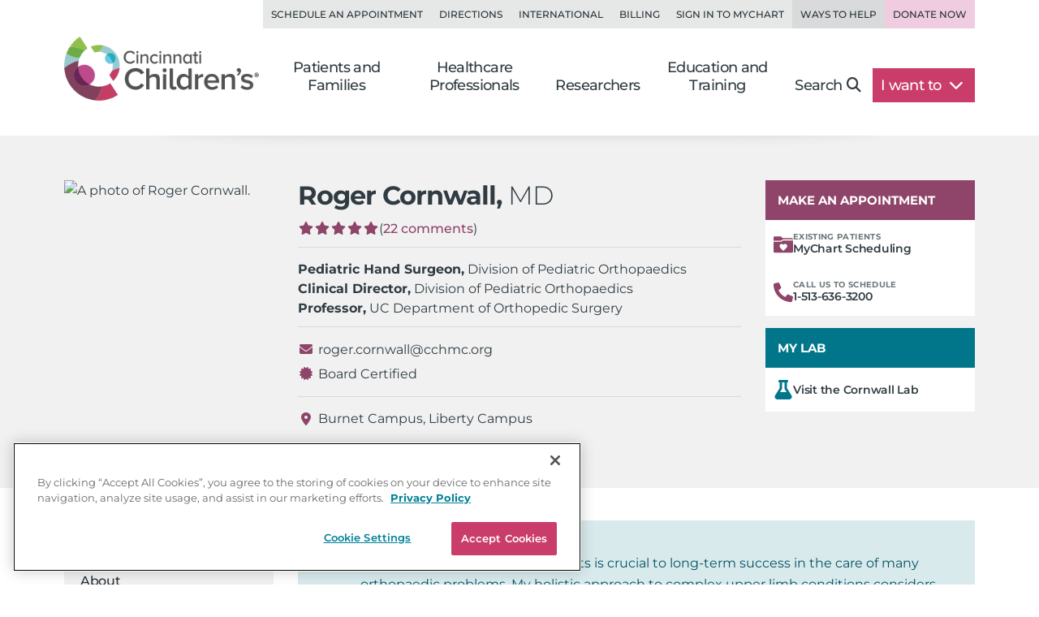

--- FILE ---
content_type: text/html; charset=utf-8
request_url: https://www.cincinnatichildrens.org/bio/c/roger-cornwall
body_size: 23453
content:

<!DOCTYPE html>
<html lang="en">
<head>
    <meta charset="utf-8">
    <meta name="viewport" content="width=device-width,initial-scale=1">
<meta name="description" content="Roger Cornwall, MD, is director of the Hand and Upper Extremity Surgery Fellowship at Cincinnati Children's Hospital Medical Center.">
<meta name="SearchBoost" content="High">
<meta name="robots" content="index,follow">

        <title>Roger Cornwall, MD</title>

    <!-- Google Tag Manager --> <script>(function(w,d,s,l,i){w[l]=w[l]||[];w[l].push({'gtm.start': new Date().getTime(),event:'gtm.js'});var f=d.getElementsByTagName(s)[0], j=d.createElement(s),dl=l!='dataLayer'?'&l='+l:'';j.async=true;j.src= 'https://www.googletagmanager.com/gtm.js?id='+i+dl;f.parentNode.insertBefore(j,f); })(window,document,'script','dataLayer','GTM-K4TMR5X');</script> <!-- End Google Tag Manager -->
<link rel="dns-prefetch" href="https://www.google-analytics.com"><link rel="dns-prefetch" href="https://s.ytimg.com"><link rel="dns-prefetch" href="https://snap.licdn.com">
<link rel="preload" as="script" href="/includes/org/js/libs/bootstrap/bootstrap.bundle.min.js">
<link rel="preload" as="script" href="/includes/org/js/public.min.js?bld=20251028">
<link rel="preload" as="script" href="//cdn.evgnet.com/beacon/cincinnatichildrenshospital/cchmcpersprod/scripts/evergage.min.js">
<link rel="preload" as="style" href="/includes/org/css/screen.min.css?bld=20251028">
<link rel="stylesheet" href="/includes/org/css/screen.min.css?bld=20251028">
<link rel="apple-touch-icon" sizes="180x180" href="/-/media/Cincinnati%20Childrens/Global%20Shared/icons/apple-touch-icon.png">
<link rel="icon" type="image/png" sizes="32x32" href="/-/media/Cincinnati%20Childrens/Global%20Shared/icons/favicon-32x32.png">
<link rel="icon" type="image/png" sizes="16x16" href="/-/media/Cincinnati%20Childrens/Global%20Shared/icons/favicon-16x16.png">
<link rel="mask-icon" href="/-/media/Cincinnati%20Childrens/Global%20Shared/icons/safari-pinned-tab.svg" color="#00aac8">
<link rel="shortcut icon" href="/-/media/Cincinnati%20Childrens/Global%20Shared/favicon.ico?ver=20200519">
<style type="text/css">.bio-full {z-index: auto;} .wide .page-top h1 .tags { display: block !important; }</style>
<style type="text/css">@media only screen and (min-width: 768px) { .cta-global { background-color: transparent; } .cta-bar { z-index: 1; background-color: #fff; } } @media only screen and (min-width: 992px) { .cta-bar .cta-text .eyebrow { line-height: 1.2; } }</style>
<style type="text/css">.nav-head-full .utility-links .util-link.nav-bg-pink { color: #8f4469; color: var(--primary-dark); background-color: #efcce0; } .nav-head-full .utility-links .util-link.nav-bg-pink:hover { background-color: #ddc7d2; }</style>
<script type="text/javascript" src="//cdn.evgnet.com/beacon/cincinnatichildrenshospital/cchmcpersprod/scripts/evergage.min.js"></script>
<link id="Preload-css-bio" rel="preload" href="/includes/org/css/lazyload/bio.min.css?bld=20251028" as="style" />
<link id="Preload-css-star-rating" rel="preload" href="/includes/org/css/lazyload/star-rating.min.css?bld=20251028" as="style" />

<link id="Stylesheet-css-bio" rel="stylesheet" href="/includes/org/css/lazyload/bio.min.css?bld=20251028" />
<link id="Stylesheet-css-star-rating" rel="stylesheet" href="/includes/org/css/lazyload/star-rating.min.css?bld=20251028" />

<link id="Preload-js-sitealert" rel="preload" href="/includes/org/js/lazyload/sitealert.min.js?bld=20251028" as="script" />
<link id="Preload-js-bio" rel="preload" href="/includes/org/js/lazyload/bio.min.js?bld=20251028" as="script" />
<link id="Preload-js-cardcarousel" rel="preload" href="/includes/org/js/lazyload/cardcarousel.min.js?bld=20251028" as="script" />

<style id="SectionFooterArcImage" type="text/css">.site.footer::before { background-image: url("/-/media/Cincinnati-Childrens/Global-Shared/Navigation/Footer-Nav/arc-pattern-lower-left.png?iar=0&mh=500&mw=800&hash=4D1D1DACFD6ADEF50BDD84D785D42421"); width: 500px; height: 246px; }.site.footer::after { background-image: url("/-/media/Cincinnati-Childrens/Global-Shared/Navigation/Footer-Nav/arc-pattern-upper-right.png?iar=0&mh=500&mw=800&hash=35E0D4BABD6CEDCBA6B3739087FBEFC2"); width: 166px; height: 259px; }
</style>


    
</head>
<body class="page content inside wide">

    <!-- Google Tag Manager (noscript) --> <noscript><iframe src="https://www.googletagmanager.com/ns.html?id=GTM-K4TMR5X" height="0" width="0" style="display:none;visibility:hidden"></iframe></noscript> <!-- End Google Tag Manager (noscript) -->

    

    <div id="pageLayout" class="page-layout bio">
        
<section class="site header">






<header class="nav-head nav-head-full search-exclude">
    <nav class="navbar navbar-expand-lg nav-toolbar">
        <div class="container-fluid px-0">
            <div class="navbar-collapse collapse utility-links">
                <ul class="navbar-nav ms-auto">
                        <li class="nav-item">
                            <a class="nav-link util-link" data-cchmc-link="true" href="/schedule-appointment" title="Schedule an appointment. ">Schedule an Appointment</a>
                        </li>
                        <li class="nav-item">
                            <a class="nav-link util-link" data-cchmc-link="true" href="/locations" title="View locations and directions. ">Directions</a>
                        </li>
                        <li class="nav-item">
                            <a class="nav-link util-link" data-cchmc-link="true" href="/patients/visit/international" title="Resources for international patients. ">International</a>
                        </li>
                        <li class="nav-item">
                            <a class="nav-link util-link" data-cchmc-link="true" href="/patient-resources/billing" title="Pay Your Bill.">Billing</a>
                        </li>
                        <li class="nav-item">
                            <a class="nav-link util-link font-weight-bold" data-cchmc-link="true" href="https://mychart.cincinnatichildrens.org/mychart/" target="_blank" title="SIgn in to mychart.">Sign in to MyChart</a>
                        </li>
                        <li class="nav-item">
                            <a class="nav-link util-link font-weight-bold nav-darker" data-cchmc-link="true" href="/giving">Ways to Help</a>
                        </li>
                        <li class="nav-item">
                            <a class="nav-link util-link font-weight-bold nav-bg-pink" data-cchmc-link="true" href="https://giving.cincinnatichildrens.org/campaign/650825/donate?c_src=home&amp;c_src2=header" target="_blank" title="Give now to Cincinnati Children&#39;s">Donate Now</a>
                        </li>
                </ul>
            </div>
        </div>
    </nav>

    <nav class="navbar navbar-expand-lg nav-main dropdown">
        <div class="container-fluid align-items-lg-end px-0">
            
            <a class="logo navbar-brand" data-cchmc-link="true" href="/"><img alt="Cincinnati Childrens" data-cchmc-image="true" height="106" src="/-/media/Cincinnati-Childrens/Global-Shared/childrens-logo-new.png?iar=0&amp;mh=500&amp;mw=800&amp;hash=5ADA5787771D5041476990853A1522AD" width="314" /></a>

            
            <a aria-controls="DropdownSearchLinkId038232906c1248fbb2a0ffa39a0817a7" aria-expanded="false" aria-label="Toggle Site Search" class="navbar-toggler search-trigger" data-bs-toggle="collapse" data-cchmc-link="true" href="#DropdownSearchLinkId038232906c1248fbb2a0ffa39a0817a7" role="button"><i aria-hidden="true" class="fa-solid fa-magnifying-glass fa-fw"></i></a>

            
            <a aria-label="Get Directions" class="navbar-toggler directions-trigger" data-cchmc-link="true" href="/locations"><i aria-hidden="true" class="fa-solid fa-location-dot fa-fw"></i></a>

            
            <a aria-controls="SiteNav038232906c1248fbb2a0ffa39a0817a7" aria-expanded="false" aria-label="Open Site Navigation" class="navbar-toggler menu-trigger" data-bs-toggle="offcanvas" data-cchmc-link="true" href="#SiteNav038232906c1248fbb2a0ffa39a0817a7" title="Open Site Navigation"><i aria-hidden="true" class="fa-solid fa-bars fa-fw"></i></a>

            <div id="SiteNav038232906c1248fbb2a0ffa39a0817a7" class="offcanvas offcanvas-start primary-nav navbar-expand-lg">

                <div class="offcanvas-header d-lg-none">
                    <h5 class="offcanvas-title visually-hidden">Navigation</h5>
                    <button aria-label="Close" class="btn-close cch-close cch-close-left cch-close-has-text" data-bs-dismiss="offcanvas">
                        <i aria-hidden="true" class="fa-solid fa-chevron-left"></i>
                    </button>
                </div>

                <div class="offcanvas-body justify-content-lg-end">
                    <ul class="main navbar-nav">
                            <li class="nav-item section-nav dropdown dropdown-center">
                                <a aria-expanded="false" aria-haspopup="true" class="nav-link dropdown-toggle" data-bs-toggle="dropdown" data-cchmc-link="true" href="/" id="4b0cd176a9b74ed4835c170cefdb8c58" role="button">Patients and Families</a>
                                <div class="dropdown-menu">

                                    <nav class="links dropdown-main-links">
<a class="dropdown-item" data-cchmc-link="true" href="/patients" title="Patients and Families home page. ">Patients and Family Home</a><a class="dropdown-item" data-cchmc-link="true" href="/schedule-appointment" title="Schedule an appointment. ">Schedule an Appointment</a><a class="dropdown-item" data-cchmc-link="true" href="/search/services" title="View our services and specialties. ">Services and Specialties</a><a class="dropdown-item" data-cchmc-link="true" href="/search/find-doctor" title="Find a Doctor. ">Find a Doctor</a><a class="dropdown-item" data-cchmc-link="true" href="/patients/visit" title="Helpful tips for visitors. ">Visiting Cincinnati Children's</a><a class="dropdown-item" data-cchmc-link="true" href="/search/health-library" title="View condition and treatment information. ">Health Library</a>                                    </nav>
                                    <nav class="links dropdown-quick-links">
                                        <div class="dropdown-header">Additional Resources</div>
<a class="dropdown-item" data-cchmc-link="true" href="/service/c/clinical-trials/search-studies" title="Find clinical trials and research studies. ">Clinical Trials/Research Studies</a><a class="dropdown-item" data-cchmc-link="true" href="/patients/resources" title="View hospital resources. ">Patient Resources</a><a class="dropdown-item" data-cchmc-link="true" href="/ongoing-support-resources" title="Ongoing Support Resources.">Ongoing Support Resources</a>                                    </nav>
                                </div>
                            </li>
                            <li class="nav-item section-nav dropdown dropdown-center">
                                <a aria-expanded="false" aria-haspopup="true" class="nav-link dropdown-toggle" data-bs-toggle="dropdown" data-cchmc-link="true" href="/professional/" id="4fe473bf3a6441b2aa02ba72bdcba9cf" role="button">Healthcare Professionals</a>
                                <div class="dropdown-menu">

                                    <nav class="links dropdown-main-links">
<a class="dropdown-item" data-cchmc-link="true" href="/professional" title="Healthcare professionals&#39; home page. ">Healthcare Professionals Home</a><a class="dropdown-item" data-cchmc-link="true" href="/search/find-doctor" title="Find a doctor. ">Find a Doctor</a><a class="dropdown-item" data-cchmc-link="true" href="/search/services" title="View all institutes, divisions and centers at Cincinnati Children&#39;s.">Services and Specialties</a><a class="dropdown-item" data-cchmc-link="true" href="/professional/referrals" title="Refer your patient to Cincinnati Children&#39;s.">Refer a Patient</a><a class="dropdown-item" data-cchmc-link="true" href="/clinical-labs" title="View clinical laboratories. ">Clinical Laboratories</a><a class="dropdown-item" data-cchmc-link="true" href="/service/c/clinical-trials" title="View clinical trials and research studies. ">Clinical Trials</a>                                    </nav>
                                    <nav class="links dropdown-quick-links">
                                        <div class="dropdown-header">Additional Resources</div>
<a class="dropdown-item" data-cchmc-link="true" href="/careers" title="Browse Careers. ">Browse Careers</a><a class="dropdown-item" data-cchmc-link="true" href="/service/n/nursing" title="Learn about nursing at Cincinnati Children&#39;s. ">Nursing</a><a class="dropdown-item" data-cchmc-link="true" href="/professional/resources" title="View provider resources. ">Provider Resources</a><a class="dropdown-item" data-cchmc-link="true" href="/professional/subspecialist-news" title="view Subspecialty News and Innovation.">Subspecialty News and Innovation</a><a class="dropdown-item" data-cchmc-link="true" href="/patients/resources" title="View patient resources. ">Patient Resources</a><a class="dropdown-item" data-cchmc-link="true" href="/professional/continuing-education" title="View continuing medical education opportunities. ">Continuing Professional Education</a><a class="dropdown-item" data-cchmc-link="true" href="https://www.cincinnatichildrens.org/education/programs?ProgramCategory={4CF9F4D2-F1C1-417F-83B7-1148E6104EB9}" title="View clinical education programs. ">Clinical Training Programs</a><a class="dropdown-item" data-cchmc-link="true" href="/professional/support-services" title="View Provider Support Services.">Provider Support Services</a>                                    </nav>
                                </div>
                            </li>
                            <li class="nav-item section-nav dropdown dropdown-center">
                                <a aria-expanded="false" aria-haspopup="true" class="nav-link dropdown-toggle" data-bs-toggle="dropdown" data-cchmc-link="true" href="/research/" id="478960685b684f8780ba596170e55061" role="button">Researchers</a>
                                <div class="dropdown-menu">

                                    <nav class="links dropdown-main-links">
<a class="dropdown-item" data-cchmc-link="true" href="/research" title="Research home. ">Research Home</a><a class="dropdown-item" data-cchmc-link="true" href="/search/find-researcher" title="Find a researcher">Find a Researcher</a><a class="dropdown-item" data-cchmc-link="true" href="/search/research" title="Find research institutes, divisions, centers and labs at Cincinnati Children&#39;s.">Research Areas</a><a class="dropdown-item" data-cchmc-link="true" href="https://www.cincinnatichildrens.org/education/programs?ProgramCategory={B283C95C-3FD1-4DE6-8360-67F11E28FBB0}" title="View research education and training programs. ">Education and Training</a>                                    </nav>
                                    <nav class="links dropdown-quick-links">
                                        <div class="dropdown-header">Additional Resources</div>
<a class="dropdown-item" data-cchmc-link="true" href="/search/shared-facilities" title="Learn more about the Shared Facilities at Cincinnati Children&#39;s.">Shared Facilities</a><a class="dropdown-item" data-cchmc-link="true" href="/research/support" title="View research support services. ">Research Support Services</a><a class="dropdown-item" data-cchmc-link="true" href="/research/about" title="Learn more about why Cincinnati Children&#39;s is a powerhouse in when it comes to pediatric research..">About Research</a><a class="dropdown-item" data-cchmc-link="true" href="/education/funded" title="View funded training programs. ">Funded Training</a><a class="dropdown-item" data-cchmc-link="true" href="/careers" title="View careers. ">Browse Careers</a>                                    </nav>
                                </div>
                            </li>
                            <li class="nav-item section-nav dropdown dropdown-center">
                                <a aria-expanded="false" aria-haspopup="true" class="nav-link dropdown-toggle" data-bs-toggle="dropdown" data-cchmc-link="true" href="/education/" id="a7bee13647d54d16b17a964e1377f565" role="button">Education and Training</a>
                                <div class="dropdown-menu">

                                    <nav class="links dropdown-main-links">
<a class="dropdown-item" data-cchmc-link="true" href="/education">Professional Education Home</a><a class="dropdown-item" data-cchmc-link="true" href="https://www.cincinnatichildrens.org/education/programs?ProgramCategory={4CF9F4D2-F1C1-417F-83B7-1148E6104EB9}" title="View all of our clinical education programs.">All Clinical Programs</a><a class="dropdown-item" data-cchmc-link="true" href="https://www.cincinnatichildrens.org/education/programs?ProgramCategory={B283C95C-3FD1-4DE6-8360-67F11E28FBB0}" title="View all of our research education programs.">All Research Programs</a><a class="dropdown-item" data-cchmc-link="true" href="/education/clinical/residency" title="Learn more about our pediatric residency.">Pediatric Residency Program</a><a class="dropdown-item" data-cchmc-link="true" href="https://www.cincinnatichildrens.org/education/programs?ProgramType={696B4593-8E72-4537-AD7A-D6248D05DA5B}" title="View our Masters, MD, PhD programs.">Masters, MD, PhD</a><a class="dropdown-item" data-cchmc-link="true" href="https://www.cincinnatichildrens.org/education/programs?ProgramType={17C61AB8-6EE7-4864-83F3-C0B2F9B9E1E0}" title="View all of our fellowship programs.">Fellowships</a><a class="dropdown-item" data-cchmc-link="true" href="https://www.cincinnatichildrens.org/education/programs?ProgramType={844A246F-0E98-4D59-A7C7-DD01FCF3C18D}" title="View our residency programs.">Residencies</a><a class="dropdown-item" data-cchmc-link="true" href="https://www.cincinnatichildrens.org/education/programs?ProgramType={7D6630AD-0FBD-4E50-B929-6EC2FF1FA220}" title="View our Student and Graduate Training programs.">Student and Graduate Training</a>                                    </nav>
                                    <nav class="links dropdown-quick-links">
                                        <div class="dropdown-header">Additional Resources</div>
<a class="dropdown-item" data-cchmc-link="true" href="/careers/cincinnati" title="Learn more about life in Cincinnati.">Living in Cincinnati</a><a class="dropdown-item" data-cchmc-link="true" href="/careers/why" title="Learn why people choose Cincinnati Children&#39;s.">Why Cincinnati Children's?</a><a class="dropdown-item" data-cchmc-link="true" href="/education/graduate-medical-education">Graduate Medical Education</a><a class="dropdown-item" data-cchmc-link="true" href="/professional/continuing-education" title="View our continuing professional education options.">Continuing Professional Education</a><a class="dropdown-item" data-cchmc-link="true" href="/careers/international" title="View resources for international applicants.">International Applicants</a>                                    </nav>
                                </div>
                            </li>
                        <li class="nav-item search d-none d-lg-block">
                            <a aria-controls="DropdownSearchLinkId038232906c1248fbb2a0ffa39a0817a7" aria-expanded="false" aria-label="Toggle Site Search" class="nav-link collapsed text-nowrap pe-lg-4" data-bs-toggle="collapse" data-cchmc-link="true" href="#DropdownSearchLinkId038232906c1248fbb2a0ffa39a0817a7" role="button">Search<i aria-hidden="true" class="fa-solid fa-magnifying-glass"></i></a>
                        </li>

                        <li class="nav-item want-to dropdown">
                            <a aria-expanded="false" aria-haspopup="true" class="nav-link dropdown-toggle text-nowrap pe-lg-4" data-bs-toggle="dropdown" data-cchmc-link="true" href="#" id="DropdownWantToLinkId038232906c1248fbb2a0ffa39a0817a7" role="button">I want to <i class="fa-solid fa-chevron-down"></i></a>
                            <div class="dropdown-menu dropdown-menu-lg-end">
                                <nav class="links">
<a class="dropdown-item" data-cchmc-link="true" href="https://mychart.cincinnatichildrens.org/mychart" target="_blank" title="Sign in to MyChart - link will open in a new window. ">Sign in to MyChart</a><a class="dropdown-item" data-cchmc-link="true" href="/patient-resources/billing" title="Pay a bill. ">Pay a Bill</a><a class="dropdown-item" data-cchmc-link="true" href="/schedule-appointment" title="Schedule an appointment. ">Schedule an Appointment</a><a class="dropdown-item" data-cchmc-link="true" href="/schedule-appointment/online-second-opinion" title="Get an Online Second Opinion.">Get an Online Second Opinion</a><a class="dropdown-item" data-cchmc-link="true" href="/patient-resources/obtain-medical-records" title="Request medical records. ">Obtain Medical Records</a><a class="dropdown-item" data-cchmc-link="true" href="/locations/urgent-care" title="Find an urgent care location. ">Find an Urgent Care</a><a class="dropdown-item" data-cchmc-link="true" href="/search/services" title="Find services and specialties. ">Find a Specialty</a><a class="dropdown-item" data-cchmc-link="true" href="/search/find-doctor" title="Find a doctor. ">Find a Doctor</a><a class="dropdown-item" data-cchmc-link="true" href="/locations" title="Find a location. ">Find a Location</a><a class="dropdown-item" data-cchmc-link="true" href="/careers" title="Browse careers. ">Browse Careers</a><a class="dropdown-item" data-cchmc-link="true" href="https://giving.cincinnatichildrens.org/campaign/650825/donate?c_src=home&amp;c_src2=dropdown" target="_blank" title="Make a Donation to Cincinnati Children&#39;s.">Make a Donation</a>                                </nav>
                            </div>
                        </li>
                    </ul>

                    
                    <div class="d-flex flex-wrap d-lg-none utility-links mobile-util">
<a class="nav-link util-link" data-cchmc-link="true" href="/schedule-appointment" title="Schedule an appointment. ">Schedule an Appointment</a><a class="nav-link util-link" data-cchmc-link="true" href="/locations" title="View locations and directions. ">Directions</a><a class="nav-link util-link" data-cchmc-link="true" href="/patients/visit/international" title="Resources for international patients. ">International</a><a class="nav-link util-link" data-cchmc-link="true" href="/patient-resources/billing" title="Pay Your Bill.">Billing</a><a class="nav-link util-link font-weight-bold" data-cchmc-link="true" href="https://mychart.cincinnatichildrens.org/mychart/" target="_blank" title="SIgn in to mychart.">Sign in to MyChart</a><a class="nav-link util-link font-weight-bold nav-darker" data-cchmc-link="true" href="/giving">Ways to Help</a><a class="nav-link util-link font-weight-bold nav-bg-pink" data-cchmc-link="true" href="https://giving.cincinnatichildrens.org/campaign/650825/donate?c_src=home&amp;c_src2=header" target="_blank" title="Give now to Cincinnati Children&#39;s">Donate Now</a>                    </div>
                </div>
            </div>
        </div>
    </nav>

    <div id="DropdownSearchLinkId038232906c1248fbb2a0ffa39a0817a7" class="search search-large search-block dropdown-menu">
        <div class="block inline-search _inline-search">
            
<div class="quick-search _search-textbox">
        <input class="_typeahead-data" type="hidden" value="[{&quot;Name&quot;:&quot;QueryTerm&quot;,&quot;Header&quot;:&quot;&quot;,&quot;ShowMore&quot;:&quot;&quot;,&quot;Dataset&quot;:null,&quot;DataLength&quot;:0,&quot;MinLength&quot;:3,&quot;Limit&quot;:7,&quot;ShowMoreInDropdown&quot;:true,&quot;BacktoAllCategories&quot;:&quot;Back to all Categories&quot;,&quot;Url&quot;:&quot;&quot;,&quot;UrlParams&quot;:&quot;&quot;},{&quot;Name&quot;:&quot;Suggest&quot;,&quot;Header&quot;:&quot;Suggested Results&quot;,&quot;ShowMore&quot;:&quot;&quot;,&quot;Dataset&quot;:null,&quot;DataLength&quot;:0,&quot;MinLength&quot;:3,&quot;Limit&quot;:10,&quot;ShowMoreInDropdown&quot;:true,&quot;BacktoAllCategories&quot;:&quot;Back to all Categories&quot;,&quot;Url&quot;:&quot;&quot;,&quot;UrlParams&quot;:&quot;&quot;}]" />

<div class="input-group input-group-md-lg" data-baseurl="/search" data-cat="" data-debugmode="False" data-facetName="" data-modelguiid="{B296EA52-AF64-422D-A702-394C08EF77FF}" data-otherparam="" data-pagecatguiid="" data-searchterm="Enter Search Term"><input aria-label="Search Our Site" class="form-control finder-input typeahead" onkeydown="return (event.keyCode!=13);" placeholder="Enter Search Term" type="search" value=""></input><button aria-label="clear" class="btn btn-secondary search-clear-button" type="button"><i class='fa-solid fa-xmark'></i></button><button aria-label="search" class="btn btn-secondary search-button" type="button"><i class='fa-solid fa-magnifying-glass'></i></button><div class="tt-search-menu tt-menu tt-empty tt-static-menu"></div></div></div>

        </div>

        <div class="block quick-search featured">
<div class="h3">Popular search terms</div><div class="badges"><a class="tag badge text-bg-purple" data-cchmc-link="true" href="/search?q=Careers">Careers</a><a class="tag badge text-bg-purple" data-cchmc-link="true" href="/search?q= Urgent Care"> Urgent Care</a><a class="tag badge text-bg-purple" data-cchmc-link="true" href="/search?q= MyChart"> MyChart</a><a class="tag badge text-bg-purple" data-cchmc-link="true" href="/search?q= Neurology"> Neurology</a><a class="tag badge text-bg-purple" data-cchmc-link="true" href="/search?q= Volunteer"> Volunteer</a></div>        </div>
    </div>
</header>

</section>
<section class="site content main">





    <div id="FullBioPaneId1fa54ed7aae042caa3b5f230efb6cb72" class="module bio-full person _bio has-cta"  data-provider-npi="1376633826" data-provider-npi="" itemscope="" itemtype="https://schema.org/Physician">
        <div class="head-boundary _headboundary"></div> 
            <div class="bio-head container-padding _bio-head has-cta">
                <div class="container basic-info py-md-4">
                    <div class="row align-items-start">
                        <div class="bio-photo-info col">
                            <div class="row">
                                <div class="photo headshot col-8 col-md-4 show-shrink has-cta ">
                                    <div class="img-wrap aspect-ratio-wrapper ar-2-3">
                                        <img alt="A photo of Roger Cornwall." class="img-fluid" data-cchmc-image="true" data-srcset="https://cincinnatichildrens.widen.net/content/qoxdzpr6s7/jpeg/20240816_Roger-Cornwall_mb003.jpg?w=240&amp;h=360&amp;keep=c&amp;crop=yes&amp;quality=80&amp;x.app=portals 240w" height="480" itemprop="image" src="https://cincinnatichildrens.widen.net/content/qoxdzpr6s7/jpeg/20240816_Roger-Cornwall_mb003.jpg?w=320&amp;h=480&amp;keep=c&amp;crop=yes&amp;quality=80&amp;x.app=portals" width="320" />
                                    </div>
                                </div>
                                <div class="details col-md-8 ">
                                    <h1 class="person-name show-shrink" itemprop="name"> Roger Cornwall, <span class="postnominal degree">MD</span></h1>
                                        <div class="ratingsmd-summary rmd-cchmc _addLink _aggRating" data-ratingsmd-profile="1376633826" data-ratingsmd-includecommentcount="true" data-ratingsmd-scroll-id="CommentsPanelId1fa54ed7aae042caa3b5f230efb6cb72" data-add-comments-link="true">Loading...</div>
                                    <hr />

<ul class="web-bio-summary-list web-bio-titles list-unstyled"><li class="title primary show-shrink"><b>Pediatric Hand Surgeon,</b> Division of Pediatric Orthopaedics</li><li class="title other"><b>Clinical Director,</b> Division of Pediatric Orthopaedics&nbsp;</li><li class="title appt-primary"><b class="rank">Professor,</b> UC Department of Orthopedic Surgery</li></ul>
<ul class="web-bio-summary-list web-bio-contact-details list-unstyled"><li class="contact email show-shrink"><i class="fa-solid fa-fw fa-envelope icon-web-bio"></i><a data-cchmc-link="true" href="mailto:roger.cornwall@cchmc.org" itemprop="email" title=" Roger Cornwall, MD">roger.cornwall@cchmc.org</a></li><li class="flex-break"></li><li><i class="fa fa-fw fa-certificate"></i>Board Certified</li></ul>
                                        <div class="web-bio-locations">
                                            <i class="icon icon-fw icon-map-marker fa-solid fa-location-dot fa-fw"></i>
                                            <ul class="locations list-unstyled d-flex flex-row flex-wrap"><li><a class="_smoothScroll" data-cchmc-link="true" data-ga-target="ScrollToCampusBurnet_Campus" href="#LocationPanelId1fa54ed7aae042caa3b5f230efb6cb72" id="ScrollToCampusBurnet_Campus">Burnet Campus</a></li><li><a class="_smoothScroll" data-cchmc-link="true" data-ga-target="ScrollToCampusLiberty_Campus" href="#LocationPanelId1fa54ed7aae042caa3b5f230efb6cb72" id="ScrollToCampusLiberty_Campus">Liberty Campus</a></li></ul>
                                        </div>
                                </div>
                            </div>
                        </div>
                            <div class="cta col">
                                


    <div class="cta-person-request cta-appt-request _requestappintment" >
        <div class="cta-head has-link"><a class="_smoothScroll _smoothTop" data-cchmc-link="true" data-ga-target="CtaHeaderLinkToTopAppt" href="#pageLayout" id="CtaHeaderLinkToTopAppt"><img alt="appointment icon" class="cta-head-icon me-3" data-cchmc-image="true" height="0" src="/-/media/Cincinnati-Childrens/Global-Shared/Request-Appointment/cchmc-white-opacity-calendar-plus-solid.svg?iar=0&amp;mh=500&amp;mw=800&amp;hash=F25857CC61E8A67074A7B45F4C8417E4" width="0" /><span>Make An Appointment</span></a></div>

        <div class="cta-global mb-0">
            <div class="cta-group cta-box list-group"><a class="req-cta mychart-req cta-item icon-text-group " data-cchmc-link="true" href="/patient-resources/mychart" title="MyChart"><div class="cta-icon icon-wrap"><svg xmlns="http://www.w3.org/2000/svg" viewBox="0 0 144 144" aria-labelledby="title"><title>MyChart Icon</title><path fill-rule="evenodd" clip-rule="evenodd" d="m59.035 42.12 2.99-2.965c2.488-2.458 7.002-4.005 10.52-4.005h71.453c0-4.187-3.433-9.895-7.656-9.895H71.269c-4.613 0-9.594-1.173-11.355-6.395C58.758 15.405 55.552 13 53.4 13H7.656C3.434 13.005.005 16.397 0 20.588v24.363h52.128a11.822 11.822 0 0 0 6.907-2.832ZM85.722 68.776c2.45 0 4.872.54 7.09 1.582a13.698 13.698 0 0 1 6.962 7.938 17.497 17.497 0 0 1-.627 13.102c-4.335 9.178-24.718 27.171-25.927 28.236-.157.156-.36.258-.579.287-.044.004-.09.004-.134.004a.928.928 0 0 1-.61-.197c-.874-.773-21.584-18.999-25.958-28.258a17.52 17.52 0 0 1-.628-13.111 13.738 13.738 0 0 1 6.965-7.938 16.732 16.732 0 0 1 7.092-1.578c5.451 0 10.494 2.635 12.847 6.703l.31.521.35-.602c2.353-4.064 7.396-6.689 12.847-6.689ZM65.639 46.042l-2.994 2.998c-2.484 2.49-7.006 4.207-10.516 4.207H0v71.965c.005 4.239 3.434 7.667 7.658 7.672h128.685c4.227-.005 7.652-3.433 7.657-7.672V43.178H72.547a11.76 11.76 0 0 0-6.908 2.864Z" fill="currentColor" /></svg></div><div class="cta-text text-wrapper"><span class="eyebrow">Existing Patients</span><span class="main">MyChart Scheduling</span></div></a><a class="req-cta phone-req phone mobile cta-item icon-text-group " data-cchmc-link="true" href="tel:+1-513-636-3200" title="Call 1-513-636-3200"><div class="cta-icon icon-wrap"><svg aria-hidden="true" data-prefix="fas" data-icon="phone-alt" class="svg-inline--fa fa-phone-alt fa-w-16" xmlns="http://www.w3.org/2000/svg" viewBox="0 0 512 512" width="512" height="512" aria-labelledby="title"><title>Phone Icon</title><path fill="#8f4469" d="m497.39 361.8-112-48a24 24 0 0 0-28 6.9l-49.6 60.6A370.66 370.66 0 0 1 130.6 204.11l60.6-49.6a23.94 23.94 0 0 0 6.9-28l-48-112A24.16 24.16 0 0 0 122.6.61l-104 24A24 24 0 0 0 0 48c0 256.5 207.9 464 464 464a24 24 0 0 0 23.4-18.6l24-104a24.29 24.29 0 0 0-14.01-27.6z" /></svg></div><div class="cta-text text-wrapper"><span class="eyebrow mobile">Appointments</span><span class="eyebrow desktop">Call Us to Schedule</span><span class="main mobile">Appointments</span><span class="main desktop">1-513-636-3200</span></div></a></div>
        </div>
    </div>

<div class="cta-person-request cta-lab-link"><div class="cta-head has-link"><a data-cchmc-link="true" href="/research/divisions/o/orthopaedics/labs/cornwall" title="Learn more about research being conducted in the Cornwall Lab."><img alt="Visit the Cornwall Lab" class="cta-head-icon me-3" data-cchmc-image="true" height="0" src="/-/media/Cincinnati-Childrens/Global-Shared/Request-Appointment/cchmc-teal-flask-solid.svg?iar=0&amp;mh=500&amp;mw=800&amp;hash=CDE1620C29F48B51A8B829899CA954DC" width="0" /><span>My Lab</span></a></div><div class="cta-group cta-box"><a class="req-cta lab-req border-0 cta-item icon-text-group " data-cchmc-link="true" data-ga-target="CtaHeaderLinkToTopAppt" href="/research/divisions/o/orthopaedics/labs/cornwall" id="CtaHeaderLinkToMyLab" title="Learn more about research being conducted in the Cornwall Lab."><div class="cta-icon icon-wrap"><svg aria-hidden="true" data-prefix="fas" data-icon="flask" class="svg-inline--fa fa-flask fa-w-14" xmlns="http://www.w3.org/2000/svg" viewBox="0 0 448 512" aria-labelledby="title"><title>lab icon</title><path fill="#7fd4e3" d="M437.2 403.5 320 215V64h8c13.3 0 24-10.7 24-24V24c0-13.3-10.7-24-24-24H120c-13.3 0-24 10.7-24 24v16c0 13.3 10.7 24 24 24h8v151L10.8 403.5C-18.5 450.6 15.3 512 70.9 512h306.2c55.7 0 89.4-61.5 60.1-108.5zM137.9 320l48.2-77.6c3.7-5.2 5.8-11.6 5.8-18.4V64h64v160c0 6.9 2.2 13.2 5.8 18.4l48.2 77.6h-172z" /></svg></div><div class="cta-text text-wrapper"><span class="main">Visit the Cornwall Lab</span></div></a></div></div>

                            </div>
                    </div>
                </div>
            </div>
        <div class="container container-padding bio-content">
            <div class="row">

                    <div class="col-12 col-lg-3 column navigation">
                        
                        <nav class="navbar navbar-expand-lg section-nav search-exclude _no-pin">
                            <div class="d-flex d-lg-none mobile-subnav">
                                <button class="btn btn-primary side-nav-toggle collapsed" type="button" data-bs-toggle="collapse" data-bs-target="#NavBioId1fa54ed7aae042caa3b5f230efb6cb72" aria-controls="NavBioId1fa54ed7aae042caa3b5f230efb6cb72" aria-expanded="false">
                                    <span class="fa-solid fa-bars fa-fw me-3"></span>
                                    <span>Navigate</span>
                                </button>
                            </div>
                            <div class="collapse navbar-collapse" id="NavBioId1fa54ed7aae042caa3b5f230efb6cb72">
                                <div class="d-block d-lg-none p-3 text-right">
                                    <a class="close cch-close float-none collapsed" role="button" data-bs-toggle="collapse" data-bs-target="#NavBioId1fa54ed7aae042caa3b5f230efb6cb72" aria-controls="NavBioId1fa54ed7aae042caa3b5f230efb6cb72" aria-expanded="false">
                                        <span aria-hidden="true">Close <i class="icon cch-x"></i></span>
                                    </a>
                                </div>
                                <div class="sidebar-nav w-100 bio-nav">
                                    <div class="list-group list-group-flush internal-nav">
                                        <a class="list-group-item list-group-item-action person-name-nav active _smoothScroll _smoothTop" data-cchmc-link="true" data-ga-target="LeftNavScrollToTop" href="#FullBioPaneId1fa54ed7aae042caa3b5f230efb6cb72"> Roger Cornwall, MD</a>
                                        <a class="list-group-item list-group-item-action _smoothScroll" data-cchmc-link="true" data-ga-target="LeftNavScrollToAbout" href="#AboutPanelId1fa54ed7aae042caa3b5f230efb6cb72">About</a>
                                        <a class="list-group-item list-group-item-action _smoothScroll" data-cchmc-link="true" data-ga-target="LeftNavScrollToExpertise" href="#ExpertisePanelId1fa54ed7aae042caa3b5f230efb6cb72">Education and Training</a>
                                        <a class="list-group-item list-group-item-action _smoothScroll" data-cchmc-link="true" data-ga-target="LeftNavScrollToLocation" href="#LocationPanelId1fa54ed7aae042caa3b5f230efb6cb72">Locations</a>
                                        <a class="list-group-item list-group-item-action _smoothScroll" data-cchmc-link="true" data-ga-target="LeftNavScrollToInsurance" href="#InsurancePanelId1fa54ed7aae042caa3b5f230efb6cb72">Insurance Information</a>
                                        <a class="list-group-item list-group-item-action _smoothScroll" data-cchmc-link="true" data-ga-target="LeftNavScrollToPublications" href="#PubsPanelId1fa54ed7aae042caa3b5f230efb6cb72">Publications</a>
                                        
                                        <a class="list-group-item list-group-item-action _commentsLink _smoothScroll" data-cchmc-link="true" data-ga-target="LeftNavScrollToRatings" href="#CommentsPanelId1fa54ed7aae042caa3b5f230efb6cb72">Patient Ratings and Comments</a>
                                    </div>
                                </div>
                            </div>
                        </nav>
                    </div>

            <div class="col-12 col-lg-9 bio-info">
                    <div id="AboutPanelId1fa54ed7aae042caa3b5f230efb6cb72" class="bio-section about container-padding bio-section-top ">

                        
                            <section class="statementofcare has-quote">
                                    <div class="statement d-flex flex-column flex-md-row">
                                        <i class="fa-solid fa-quote-left fa-2x mb-5 mb-md-0 me-0 me-md-4" aria-hidden="true"></i>
                                        <div class="quote">
                                            <div class="quote-text">
                                                I believe that empowering patients is crucial to long-term success in the care of many orthopaedic problems. My holistic approach to complex upper limb conditions considers the health of the whole child before resorting to surgical intervention.
                                            </div>
                                            <div class="attribution">
                                                Roger Cornwall, MD
                                            </div>
                                        </div>
                                    </div>

                            </section>

                        <h2>About</h2>
                        
                            <section class="narrative _bionarrative has-readmore _readmore">
                                <h3>Biography</h3>
                                <div id="BioBodyId1fa54ed7aae042caa3b5f230efb6cb72" class="narrative-body _body collapse collapsible"><p>As a pediatric hand and upper extremity surgeon, I perform hand and upper limb surgeries for children and young adults. These can include surgeries for hand injuries, congenital hand differences and brachial plexus injuries. </p>
<p>The intricacy and importance of the human hand and upper limb, combined with the joy and optimism of children, is what drew me to my career. In my practice, I believe that empowering patients is crucial to long-term success in the care of many orthopaedic problems. My holistic approach to complex upper limb conditions considers the health of the whole child before resorting to surgical intervention. </p>
<p>This approach has earned me a number of local and national honors for clinical care, patient and family experience, and teaching. These awards include the Patients&rsquo; Choice, Compassionate Doctor and Top 10 Doctor from Vitals, and the Castle Connolly America&rsquo;s Top Doctors award for several years, including 2020.</p>
<p>I founded the Hand and Upper Extremity Center at Cincinnati Children's, where our surgeons, midlevel providers, occupational therapists and nurses work as a team to provide the best possible care to each patient. </p>
<p>I also greatly value research to improve the care we are able to provide. In my clinical research, I focus on patient-reported outcomes of pediatric hand and upper extremity conditions. Listening to the patient perspective is critical to improving our care. In my basic science research, we are examining neuromuscular contractures, particularly those that occur in brachial plexus birth injuries and cerebral palsy. We have discovered the biological basis of these contractures and a way to prevent them using medications. By continuing our translational research, we hope to be able to eliminate the surgeries required for these conditions.</p>
<p>I&rsquo;m one of only a handful of pediatric orthopaedic surgeons who have been awarded funding from the National Institutes of Health for basic science research. I&rsquo;ve received multiple research awards from the Pediatric Orthopaedic Society of North America (POSNA), the American Society for Surgery of the Hand (ASSH), the Orthopaedic Research and Education Foundation (OREF) and the Orthopaedic Research Society (ORS). </p>
<p>When I&rsquo;m not working, I cherish parenting my five sons, including two sets of twins. I also write and record music, do gymnastics and run ultramarathons.</p></div>
                                    <a href="#BioBodyId1fa54ed7aae042caa3b5f230efb6cb72" class="readmore-toggle _readmore-link" data-bs-toggle="collapse" role="button" aria-expanded="false" aria-controls="BioBodyId1fa54ed7aae042caa3b5f230efb6cb72">
                                        <span class="_label">Read More</span>
                                        <i class="fa-solid fa-chevron-down"></i>
                                    </a>
                            </section>
                                                    <div id="ExpertisePanelId1fa54ed7aae042caa3b5f230efb6cb72" class="bio-tabs bio-sub-section bio-section-top">
                                <nav>
                                    <div class="nav nav-tabs" role="tablist">
                                            <a href="#PaneEdTrainId1fa54ed7aae042caa3b5f230efb6cb72" class="nav-item nav-link active" role="tab" data-bs-toggle="tab" aria-controls="PaneEdTrainId1fa54ed7aae042caa3b5f230efb6cb72" aria-selected="true">
                                                Education
                                                <span class="d-none d-md-inline">and Training</span>
                                            </a>
                                                                                    <a href="#PaneFocusClinicalId1fa54ed7aae042caa3b5f230efb6cb72" class="nav-item nav-link " role="tab" data-bs-toggle="tab" aria-controls="PaneFocusClinicalId1fa54ed7aae042caa3b5f230efb6cb72" aria-selected="true">Clinical Focus</a>
                                                                                    <a href="#PaneFocusResearchId1fa54ed7aae042caa3b5f230efb6cb72" class="nav-item nav-link " role="tab" data-bs-toggle="tab" aria-controls="PaneFocusResearchId1fa54ed7aae042caa3b5f230efb6cb72" aria-selected="false">Research Focus</a>
                                    </div>
                                </nav>
                                <div class="tab-content">
                                        <div id="PaneEdTrainId1fa54ed7aae042caa3b5f230efb6cb72" class="tab-pane fade show active" role="tabpanel">
                                            
                                            <div class="education">
                                                <div><p>
  <b>MD:</b> Columbia University, New York, NY, 1997.</p>
<p>
  <b>Residency:</b> Orthopaedic Surgery, Mount Sinai Hospital, New York, NY, 2002.</p>
<p>
  <b>Fellowship:</b> Hand and Upper Extremity Surgery, Harvard University, Brigham and Women's Hospital, Massachusetts General Hospital, Children's Hospital Boston, Boston, MA, 2003.</p>
<p>
  <b>Fellowship: </b>Pediatric Orthopaedic Surgery, Children's Hospital of Philadelphia, Philadelphia, PA, 2004.</p>
<p>
  <b>Visiting Fellowship:</b> Pediatric Orthopaedic and Hand Surgery, Groote Schuur Hospital and Red Cross Children's Hospital, Cape Town, South Africa, 2004.</p>
<p>
  <b>Visiting Fellowship:</b> Pediatric Hand and Brachial Plexus Surgery, l'Institut de la Main, Paris, France, 2004.</p>
<p>
  <b>Certification: </b>American Board of Orthopaedic Surgery, 2006; Certificate of Added Qualifications in Surgery of the Hand, The American Board of Surgery, 2009. </p>
</div>
                                            </div>
                                        </div>
                                                                            <div id="PaneFocusClinicalId1fa54ed7aae042caa3b5f230efb6cb72" class="tab-pane fade " role="tabpanel">
                                            
                                                <div class="interest clinical">
                                                    <h4>Interests</h4>
                                                    <p>
<p>Brachial plexus birth palsy; pediatric hand and wrist trauma; congenital hand and upper extremity abnormalities; complex pediatric elbow trauma and deformities; gymnast wrist.</p>
</p>
                                                </div>
                                                                                            <div class="departments">
                                                    <h4>Services and Specialties</h4>
                                                    <ul>
                                                            <li><a data-cchmc-link="true" href="/service/b/brachial-plexus">Brachial Plexus</a></li>
                                                            <li><a data-cchmc-link="true" href="/service/f/fanconi-anemia">Fanconi Anemia</a></li>
                                                            <li><a data-cchmc-link="true" href="/service/h/hand-upper-extremity">Hand and Upper Extremity Center</a></li>
                                                            <li><a data-cchmc-link="true" href="/service/o/orthopaedic-surgery">Orthopaedics</a></li>
                                                    </ul>
                                                </div>
                                        </div>
                                                                            <div id="PaneFocusResearchId1fa54ed7aae042caa3b5f230efb6cb72" class="tab-pane fade " role="tabpanel">
                                            
                                                <div class="interest research">
                                                    <h4>Interests</h4>
                                                    <p>
<p>Brachial plexus injury and the growth and development of muscles; minimally invasive surgical treatment for shoulder contracture in brachial plexus birth palsy; nerve transfers for unreconstructable brachial plexus birth injuries; outcomes following surgical and nonsurgical treatment algorithms for pediatric hand fractures; outcomes of non-operative and operative treatment algorithms for chronic adolescent wrist pain.</p></p>
                                                </div>
                                                                                            <div class="departments">
                                                    <h4>Research Areas</h4>
                                                    <ul>
                                                            <li><a data-cchmc-link="true" href="/research/divisions/b/brachial-plexus">Brachial Plexus</a></li>
                                                            <li><a data-cchmc-link="true" href="/research/divisions/d/dev-biology">Developmental Biology</a></li>
                                                            <li><a data-cchmc-link="true" href="/research/divisions/n/neuromuscular">Neuromuscular Development Group</a></li>
                                                            <li><a data-cchmc-link="true" href="/research/divisions/o/orthopaedics">Orthopaedics</a></li>
                                                    </ul>
                                                </div>
                                        </div>
                                </div>
                            </div>
                                            </div>
                                    <div id="LocationPanelId1fa54ed7aae042caa3b5f230efb6cb72" class="container-padding bio-section bio-section-top location">
                        <h2>
                            Locations (2)
                        </h2>
                        <div id="divLocationStack" class="card-deck cch-card-deck carousel slide cards-1up cards-md-2up cards-lg-3up" data-bs-pause="true" data-bs-ride="false" data-md-col="2" data-lg-col="3">
                            <div class="carousel-inner">


<div class="card cch-card location-card type-simple has-image carousel-item active">        <div class="wrapper img-group location-card-image ar-16-9">
            <a data-cchmc-link="true" data-ga-target="LocCardLinkBurnet_Campus_img" href="https://www.cincinnatichildrens.org/locations/burnet" id="LocCardLinkBurnet_Campus_img" title="Learn more about this location"><img alt="Cincinnati Children&#39;s Hospital Medical Center Burnet Location" class="card-img-top img-responsive lazyload" data-cchmc-image="true" data-src="/-/media/Cincinnati-Childrens/Home/patients/visit/directions/burnet/default/Cincinnati-Childrens-Burnet-1080.jpg?iar=0&amp;mh=250&amp;mw=540&amp;hash=8D26424B5B1016B44232DBC56F47F5B2" height="250" loading="lazy" src="[data-uri]" width="540" /></a>
        </div>
<div  class="location-details">
    <div  class="card-body">

        
        <h4 class="card-title"><a data-cchmc-link="true" data-ga-target="LocCardLinkBurnet_Campus" href="https://www.cincinnatichildrens.org/locations/burnet" id="LocCardLinkBurnet_Campus" title="Learn more about this location">Burnet Campus<span class="cta-icon-wrap link-internal"><i class="icon card-cta-icon"></i></span></a></h4>


        <div  class="card-text">
            <div class="loc-details">
                <address itemprop="address" itemscope="" itemtype="https://schema.org/PostalAddress"><span class="icon-wrap"><i class="fa-solid fa-location-dot"></i></span><a data-cchmc-link="true" href="https://www.google.com/maps/dir/?api=1&amp;destination=39.1408585424963%2c-84.5014118527744" target="_blank" title="Get directions to Burnet Campus"><span><span itemprop="streetAddress">3333 Burnet Ave<br></span><span itemprop="addressLocality">Cincinnati</span>, <span itemprop="addressRegion">OH</span> <span itemprop="postalCode">45229</span></a></address>
            </div>
            

        </div>
    </div>
    
</div>
</div>

<div class="card cch-card location-card type-simple has-image carousel-item">        <div class="wrapper img-group location-card-image ar-16-9">
            <a data-cchmc-link="true" data-ga-target="LocCardLinkLiberty_Campus_img" href="https://www.cincinnatichildrens.org/locations/liberty" id="LocCardLinkLiberty_Campus_img" title="Learn more about this location"><img alt="Cincinnati Children&#39;s Liberty Campus" class="card-img-top img-responsive lazyload" data-cchmc-image="true" data-src="/-/media/Cincinnati-Childrens/Home/locations/header/Cincinnati-Childrens-Liberty-1080.jpg?iar=0&amp;mh=250&amp;mw=540&amp;hash=33C92DD38042941475A0F03273E686E0" height="250" loading="lazy" src="[data-uri]" width="540" /></a>
        </div>
<div  class="location-details">
    <div  class="card-body">

        
        <h4 class="card-title"><a data-cchmc-link="true" data-ga-target="LocCardLinkLiberty_Campus" href="https://www.cincinnatichildrens.org/locations/liberty" id="LocCardLinkLiberty_Campus" title="Learn more about this location">Liberty Campus<span class="cta-icon-wrap link-internal"><i class="icon card-cta-icon"></i></span></a></h4>


        <div  class="card-text">
            <div class="loc-details">
                <address itemprop="address" itemscope="" itemtype="https://schema.org/PostalAddress"><span class="icon-wrap"><i class="fa-solid fa-location-dot"></i></span><a data-cchmc-link="true" href="https://www.google.com/maps/dir/?api=1&amp;destination=39.3764012168345%2c-84.3684961742813" target="_blank" title="Get directions to Liberty Campus"><span><span itemprop="streetAddress">7777 Yankee Rd<br></span><span itemprop="addressLocality">Liberty Township</span>, <span itemprop="addressRegion">OH</span> <span itemprop="postalCode">45044</span></a></address>
            </div>
            

        </div>
    </div>
    
</div>
</div>                            </div>

                            <ol id="olIndicators" class="carousel-indicators">
                                    <li data-bs-slide-to="0" data-bs-target="#divLocationStack" class="active"></li>
                                    <li data-bs-slide-to="1" data-bs-target="#divLocationStack" class=""></li>
                            </ol>
                            <a id="lnkCarouselPrev" href="#divLocationStack" class="carousel-control-prev" role="button" data-bs-slide="prev">
                                <span class="carousel-control-prev-icon" aria-hidden="true"></span>
                                <span class="visually-hidden">Previous</span>
                            </a>
                            <a id="lnkCarouselNext" href="#divLocationStack" class="carousel-control-next" role="button" data-bs-slide="next">
                                <span class="carousel-control-next-icon" aria-hidden="true"></span>
                                <span class="visually-hidden">Next</span>
                            </a>
                        </div>
                    </div>
                                    <div id="InsurancePanelId1fa54ed7aae042caa3b5f230efb6cb72" class="container-padding bio-section bio-section-top insurance">
                        <h2>Insurance Information</h2>
                        <div class="insurance-summary"><p>Cincinnati Children's strives to accept a wide variety of health plans. Please contact your health insurance carrier to verify coverage for your specific benefit plan.</p></div>
                        <a class="cta-link" data-cchmc-link="true" href="/patient-resources/billing">View Insurance Information</a>
                    </div>
                                    <div id="PubsPanelId1fa54ed7aae042caa3b5f230efb6cb72" class="container-padding bio-section bio-section-top publications">
                        <h2 class="mb-3">Publications</h2>

                        <section>
                            

                                <div class="recent"><p class="journal" data-pub-id="1705536" data-pi-name="Cornwall, Roger" data-published="9/1/2025" data-is-favorite="False">
<span class="pub-title">
<a href="https://www.ncbi.nlm.nih.gov/pubmed/40292787" target="_blank" title="Surgical Treatment of Infantile Shoulder Dislocation Following Brachial Plexus Birth Injury"><strong>Surgical Treatment of Infantile Shoulder Dislocation Following Brachial Plexus Birth Injury</strong>.</a> 
</span>
<span class="author pub-author">Muhtaseb, TA; Lamer, S; Allgier, A; Miller, MA; Little, KJ; Mehlman, CT; Cornwall, R.</span> 
<span class="pub-info">
<em class="pub-name">Journal of Pediatric Orthopaedics</em>. 
<span class="pub-year">2025</span>; 
<span class="pub-volume">45</span>:<span class="pub-pgs">e724-e732</span>.
</span>
</p>

<p class="journal" data-pub-id="1965322" data-pi-name="Cornwall, Roger" data-published="7/1/2025" data-is-favorite="False">
<span class="pub-title">
<strong>CONTROL ID: 4123122 A MIXED METHODS ANALYSIS OF HEALTH LITERACY AMONG ADULTS WITH BRACHIAL PLEXUS BIRTH INJURY</strong>. 
</span>
<span class="author pub-author">Dorich, J; Whiting, J; Ittenbach, R; Plano Clark, V; Marks, J; Cornwall, R.</span> 
<span class="pub-info">
<em class="pub-name">Journal of Hand Therapy</em>. 
<span class="pub-year">2025</span>; 
<span class="pub-volume">38</span>:<span class="pub-pgs">681</span>.
</span>
</p>

<p class="journal" data-pub-id="1965323" data-pi-name="Cornwall, Roger" data-published="7/1/2025" data-is-favorite="False">
<span class="pub-title">
<strong>CONTROL ID: 4123030 A QUALITATIVE ANALYSIS OF PATIENT/FAMILY TREATMENT GOALS FOR CHILDREN WITH BRACHIAL PLEXUS BIRTH INJURY</strong>. 
</span>
<span class="author pub-author">Dorich, J; Allgier, A; Al-Muhtaseb, T; Plano Clark, V; Cornwall, R.</span> 
<span class="pub-info">
<em class="pub-name">Journal of Hand Therapy</em>. 
<span class="pub-year">2025</span>; 
<span class="pub-volume">38</span>:<span class="pub-pgs">679</span>.
</span>
</p>

<p class="journal" data-pub-id="1643857" data-pi-name="Cornwall, Roger" data-published="3/1/2025" data-is-favorite="False">
<span class="pub-title">
<a href="https://www.ncbi.nlm.nih.gov/pubmed/39882655" target="_blank" title="Unraveling of cannulated screw threads during fixation of medial epicondyle humerus fractures in adolescents: short communication"><strong>Unraveling of cannulated screw threads during fixation of medial epicondyle humerus fractures in adolescents: short communication</strong>.</a> 
</span>
<span class="author pub-author">Gupta, R; Shelby, M; Cornwall, R; Mehlman, CT; Parikh, SN.</span> 
<span class="pub-info">
<em class="pub-name">Journal of Pediatric Orthopaedics. Part B</em>. 
<span class="pub-year">2025</span>; 
<span class="pub-volume">34</span>:<span class="pub-pgs">124-127</span>.
</span>
</p>

<p class="journal" data-pub-id="1295569" data-pi-name="Cornwall, Roger" data-published="12/31/2024" data-is-favorite="False">
<span class="pub-title">
<a href="https://www.ncbi.nlm.nih.gov/pubmed/39365894" target="_blank" title="The dynamic and diverse experience of adults with brachial plexus birth injury: a collective case study"><strong>The dynamic and diverse experience of adults with brachial plexus birth injury: a collective case study</strong>.</a> 
</span>
<span class="author pub-author">Dorich, JM; Whiting, J; Plano Clark, VL; Ittenbach, RF; Cornwall, R.</span> 
<span class="pub-info">
<em class="pub-name">International Journal of Qualitative Studies on Health and Well-being</em>. 
<span class="pub-year">2024</span>; 
<span class="pub-volume">19</span>:<span class="pub-pgs">2408810</span>.
</span>
</p>

<p class="journal" data-pub-id="1244419" data-pi-name="Cornwall, Roger" data-published="8/1/2024" data-is-favorite="False">
<span class="pub-title">
<a href="https://www.ncbi.nlm.nih.gov/pubmed/38779763" target="_blank" title="Sexual dimorphisms in skeletal muscle: current concepts and research horizons"><strong>Sexual dimorphisms in skeletal muscle: current concepts and research horizons</strong>.</a> 
</span>
<span class="author pub-author">Emmert, ME; Emmert, AS; Goh, Q; Cornwall, R.</span> 
<span class="pub-info">
<em class="pub-name">Journal of applied physiology (Bethesda, Md. : 1985)</em>. 
<span class="pub-year">2024</span>; 
<span class="pub-volume">137</span>:<span class="pub-pgs">274-299</span>.
</span>
</p>

<p class="journal" data-pub-id="1178242" data-pi-name="Cornwall, Roger" data-published="5/7/2024" data-is-favorite="False">
<span class="pub-title">
<a href="https://www.ncbi.nlm.nih.gov/pubmed/37199089" target="_blank" title="Impact of brachial plexus birth injury on health-related quality of life in adulthood: a mixed methods survey study"><strong>Impact of brachial plexus birth injury on health-related quality of life in adulthood: a mixed methods survey study</strong>.</a> 
</span>
<span class="author pub-author">Dorich, JM; Whiting, J; Plano Clark, VL; Ittenbach, RF; Cornwall, R.</span> 
<span class="pub-info">
<em class="pub-name">Disability and Rehabilitation</em>. 
<span class="pub-year">2024</span>; 
<span class="pub-volume">46</span>:<span class="pub-pgs">2042-2055</span>.
</span>
</p>

<p class="journal" data-pub-id="1224279" data-pi-name="Cornwall, Roger" data-published="4/17/2024" data-is-favorite="False">
<span class="pub-title">
<a href="https://www.ncbi.nlm.nih.gov/pubmed/38194588" target="_blank" title="The Relative Efficacy of Available Proteasome Inhibitors in Preventing Muscle Contractures Following Neonatal Brachial Plexus Injury"><strong>The Relative Efficacy of Available Proteasome Inhibitors in Preventing Muscle Contractures Following Neonatal Brachial Plexus Injury</strong>.</a> 
</span>
<span class="author pub-author">Das, I; Shay-Winkler, K; Emmert, ME; Goh, Q; Cornwall, R.</span> 
<span class="pub-info">
<em class="pub-name">The Journal of Bone and Joint Surgery</em>. 
<span class="pub-year">2024</span>; 
<span class="pub-volume">106</span>:<span class="pub-pgs">727-734</span>.
</span>
</p>

<p class="journal" data-pub-id="1183401" data-pi-name="Cornwall, Roger" data-published="10/1/2023" data-is-favorite="False">
<span class="pub-title">
<a href="https://www.ncbi.nlm.nih.gov/pubmed/37462535" target="_blank" title="The role of sympathetic innervation in neonatal muscle growth and neuromuscular contractures"><strong>The role of sympathetic innervation in neonatal muscle growth and neuromuscular contractures</strong>.</a> 
</span>
<span class="author pub-author">Runkel, MT; Tarabishi, A; Shay-Winkler, K; Emmert, ME; Goh, Q; Cornwall, R.</span> 
<span class="pub-info">
<em class="pub-name">The Federation of European Biochemical Societies (FEBS) Journal</em>. 
<span class="pub-year">2023</span>; 
<span class="pub-volume">290</span>:<span class="pub-pgs">4877-4898</span>.
</span>
</p>

<p class="journal" data-pub-id="1151276" data-pi-name="Cornwall, Roger" data-published="5/1/2023" data-is-favorite="False">
<span class="pub-title">
<a href="https://www.ncbi.nlm.nih.gov/pubmed/37080654" target="_blank" title="Pediatric Flexor Tendon Injuries"><strong>Pediatric Flexor Tendon Injuries</strong>.</a> 
</span>
<span class="author pub-author">Starr, BW; Cornwall, R.</span> 
<span class="pub-info">
<em class="pub-name">Hand Clinics</em>. 
<span class="pub-year">2023</span>; 
<span class="pub-volume">39</span>:<span class="pub-pgs">227-233</span>.
</span>
</p>

</div>
                        </section>
                        <section class="others">
                            
                        </section>
                    </div>
                                                    <div id="CommentsPanelId1fa54ed7aae042caa3b5f230efb6cb72" class="container-padding bio-section bio-section-top comments">
                        <h2 class="mb-3">Patient Ratings and Comments</h2>
                        <div><p>All patient satisfaction ratings and comments are submitted by actual patients and verified by a leading independent experience management company, Qualtrics. Patient identities are withheld to ensure confidentiality and privacy. Only those providers whose satisfaction surveys are administered through Cincinnati Children&rsquo;s Hospital Medical Center are displayed. <a href="/patients/about-our-survey">Click here</a> to learn more about our survey</p></div>

                            

                            
                            <div class="ratingsmd-questionratings rmd-cchmc card card-shadow no-border my-7" data-ratingsmd-profile="1376633826">Loading ...</div>
                            <div class="ratingsmd-comments rmd-cchmc" data-ratingsmd-pagesize="10" data-ratingsmd-profile="1376633826">Loading ...</div>
                        </div>
                </div>
            </div>

<script type="application/ld+json">{"@context":"https://schema.org","@type":"Person","image":"https://cincinnatichildrens.widen.net/content/qoxdzpr6s7/jpeg/20240816_Roger-Cornwall_mb003.jpg?w=320&h=480&keep=c&crop=yes&quality=80&x.app=portals","url":"https://www.cincinnatichildrens.org/bio/c/roger-cornwall","name":"Roger Cornwall, MD","givenName":"Roger","familyName":"Cornwall","honorificSuffix":"MD","gender":"Male","jobTitle":"Pediatric Hand Surgeon, Division of Pediatric Orthopaedics ","email":"roger.cornwall@cchmc.org","memberOf":[{"@type":"Organization","name":"Brachial Plexus","parentOrganization":"Cincinnati Children's Hospital Medical Center"},{"@type":"Organization","name":"Fanconi Anemia","parentOrganization":"Cincinnati Children's Hospital Medical Center"},{"@type":"Organization","name":"Hand and Upper Extremity Center","parentOrganization":"Cincinnati Children's Hospital Medical Center"},{"@type":"Organization","name":"Orthopaedics","parentOrganization":"Cincinnati Children's Hospital Medical Center"},{"@type":"Organization","name":"Developmental Biology","parentOrganization":"Cincinnati Children's Hospital Medical Center"},{"@type":"Organization","name":"Neuromuscular Development Group","parentOrganization":"Cincinnati Children's Hospital Medical Center"},{"@type":"Organization","name":"UC Department of Orthopedic Surgery","member":{"@type":"OrganizationRole","roleName":"Professor"}}]}</script>        </div>
    </div>







<style type="text/css">
:root {
  --page-orientation: letter portrait;
}

@media print {
  @page {
    size: var(--page-orientation);
    margin: .5in;
  }

  html {
    width: inherit;
    height: 100%;
    margin: 0;
  }

  body {
    margin: 0;
    padding: 0;
  }

  .bio-full .bio-nav,
  .bio-full .bio-nav .row,
  .bio-full .bio-nav .card {
    display: block;
    height: auto;
  }

  .bio-full .bio-nav.sticky-top {
      position: static !important;
  }

  .bio-full .bio-nav .col-lg-3 {
    max-width: unset;
    padding-left: 15px !important;
    padding-right: 15px !important;
  }

  .bio-full .bio-nav .card-header {
    display: block !important;
  }
  
  .bio-full .bio-nav .collapse {
    display: none !important;
  }

  .bio-full .bio-head,
  .bio-full .bio-section {
    margin: 0 0 .25in;
    padding: 0; 
  }

  .bio-full .bio-head .basic-info {
    margin: 0;
    background-color: unset;
  }

  .bio-full .bio-head .row {
    flex-flow: row nowrap;
    padding-top: 20px;
    padding-bottom: 10px;
  }

  .bio-full .bio-head .row > div {
    margin: 0 !important;
    min-height: .125in;
  }

  .bio-full .bio-head .row .photo {
    top: 0;
    max-width: 25%;
  }

  .bio-full .bio-head .row .details {
    padding-bottom: 0;
    flex-basis: 0;
    flex-grow: 1;
    max-width: 100%;
  }

  .bio-full .bio-head .row .badging {
    display: block;
    max-width: unset;
  }
  
  .bio-full .bio-head .row .badging p {
    margin-bottom: 0;
  }

  .bio-full .bio-head .row .badging a {
    display: block;
  }
  
  .bio-full .bio-head .row .cta {
    flex: 0 0 auto;
    width: auto;
    max-width: 25%;
  }
  
  .bio-full .bio-section .map .map_wrapper {
    display: none !important;
  }

  .bio-full .bio-section .row {
    display: block;
  }

  .bio-full .bio-section .row * {
    min-height: 0;
    min-width: 0;
  }

  .ie10 .bio-full .bio-section .row,
  .ie11 .bio-full .bio-section .row {
    display: block;
  }

  .ie10 .bio-full .bio-section section,
  .ie11 .bio-full .bio-section section {
    margin-left: 0 !important;
    max-width: 100% !important;
  }

  .ie10 .bio-full .bio-section p,
  .ie11 .bio-full .bio-section p {
    widows: 3; 
    orphans: 3;
  }
}

@media only screen and (min-width: 992px) {
  .bio-head.research .basic-info > .row {
    flex-wrap: nowrap;
  }
}

.bio-section a { font-weight: 500; }

.bio-full .location-card {
  box-shadow: 3px 3px 24px rgb(0 0 0 / 8%), 3px 3px 24px rgb(0 0 0 / 8%);
}
.bio-full .location-details .card-body {
  display: flex;
  flex-flow: column nowrap;
}
@media only screen and (min-width: 992px) {
  .bio-full .location-details {
    flex-basis: auto;
    flex-grow: 1;
  }
}
</style>

</section>
<section class="site footer">



<div class="site-footer wide-footer search-exclude container">
<div class="row">
<div class="col-md logo">
<a class="site-logo" data-cchmc-link="true" href="/" title="Cincinnati Childrens"><img alt="Cincinnati Childrens" data-cchmc-image="true" height="106" src="/-/media/Cincinnati-Childrens/Global-Shared/childrens-logo-new.png?iar=0&amp;mh=500&amp;mw=800&amp;hash=5ADA5787771D5041476990853A1522AD" width="314" /></a>
</div>
<div class="col-md details">
<div class="social-media-links connect">
<h3>Connect With Us</h3>

<nav class="nav flex-wrap justify-content-start align-items-center">
<a class="nav-link footer-icon" data-cchmc-link="true" href="https://www.facebook.com/cincinnatichildrensfans" target="_blank" title="Facebook"><i class="fa-brands fa-facebook-f"></i></a><a class="nav-link footer-icon" data-cchmc-link="true" href="https://www.instagram.com/cincychildrens/" target="_blank" title="Instagram"><i class="fa-brands fa-instagram"></i></a><a class="nav-link footer-icon" data-cchmc-link="true" href="https://bsky.app/profile/cincychildrens.bsky.social" target="_blank" title="Bluesky"><i class="fa-brands fa-bluesky"></i></a><a class="nav-link footer-icon" data-cchmc-link="true" href="https://www.threads.net/@cincychildrens" target="_blank" title="Threads"><i class="fa-brands fa-threads"></i></a><a class="nav-link footer-icon" data-cchmc-link="true" href="https://www.linkedin.com/company/cincinnati-children&#39;s-hospital-medical-center" target="_blank" title="Follow us on LinkedIn and join the conversation."><i class="fa-brands fa-linkedin"></i></a><a class="nav-link footer-icon" data-cchmc-link="true" href="https://www.youtube.com/user/CincinnatiChildrens" target="_blank" title="YouTube"><i class="fa-brands fa-youtube"></i></a><a class="nav-link footer-icon" data-cchmc-link="true" href="https://blog.cincinnatichildrens.org/" target="_blank" title="Cincinnati Childrens&#39; Blog"><img alt="Read the Cincinnati Children&#39;s Blog." class="img-responsive lazyload" data-cchmc-image="true" data-src="/-/media/Cincinnati-Childrens/Global-Shared/Navigation/Footer-Nav/blogiconimage2x.png?iar=0&amp;mh=58&amp;mw=58&amp;hash=5035EC92C7763939841CEEF642402D05" height="58" loading="lazy" src="[data-uri]" width="58" /><span>Patients & Family</span></a><a class="nav-link footer-icon" data-cchmc-link="true" href="https://scienceblog.cincinnatichildrens.org/" target="_blank" title="Cincinnati Children&#39;s Science Blog"><img alt="Read the Cincinnati Children&#39;s Science Blog." class="img-responsive lazyload" data-cchmc-image="true" data-src="/-/media/Cincinnati-Childrens/Global-Shared/Navigation/Footer-Nav/blogiconimage2x.png?iar=0&amp;mh=58&amp;mw=58&amp;hash=5035EC92C7763939841CEEF642402D05" height="58" loading="lazy" src="[data-uri]" width="58" /><span>Research & Science</span></a><a class="nav-link footer-icon" data-cchmc-link="true" href="https://youngandhealthy.podbean.com/" target="_blank" title="Cincinnati Childrens&#39; Young and Healthy Podcast"><i class="fa-solid fa-podcast"></i><span>     Young & Healthy Podcast</span></a></nav>
</div>
<div class="footer-nav audience-links d-block d-lg-flex flex-lg-row">
<nav class="nav flex-column">
<h3 class="nav-header d-block justify-content-start align-items-center">
                        <span class="d-none d-lg-block">
                            Quick Links
                        </span>
                        <a class="d-block d-lg-none" href="#audienceLinks" role="button" data-bs-toggle="collapse" aria-expanded="false" aria-controls="audienceLinks">
                            Quick Links
                            <i class="icon fa-solid" aria-hidden="true"></i>
                        </a>
</h3>
<ul id="audienceLinks" class="nav nav-content px-0 collapse">
                            <li class="nav-item">
                                <a class="nav-link" data-cchmc-link="true" href="/schedule-appointment" title="Schedule an appointment at Cincinnati Children&#39;s.">Schedule an Appointment</a>
                            </li>
                            <li class="nav-item">
                                <a class="nav-link" data-cchmc-link="true" href="/professional/referrals" title="Refer a patient to Cincinnati Children&#39;s.">Make a Referral</a>
                            </li>
                            <li class="nav-item">
                                <a class="nav-link" data-cchmc-link="true" href="/locations/urgent-care" title="Find a Cincinnati Children&#39;s urgent care location.">Find an Urgent Care</a>
                            </li>
                            <li class="nav-item">
                                <a class="nav-link" data-cchmc-link="true" href="/search/find-doctor" title="Find a doctor at Cincinnati Children&#39;s.">Find a Doctor</a>
                            </li>
                            <li class="nav-item">
                                <a class="nav-link" data-cchmc-link="true" href="/schedule-appointment/online-second-opinion" title="Get an Online Second Opinion.">Get an Online Second Opinion</a>
                            </li>
                            <li class="nav-item">
                                <a class="nav-link" data-cchmc-link="true" href="/patient-resources/billing" title="Find billing information.">Pay a Bill</a>
                            </li>
                            <li class="nav-item">
                                <a class="nav-link" data-cchmc-link="true" href="/patient-resources/billing/hospital-pricing" title="Price Transparency.">Price Transparency</a>
                            </li>
                            <li class="nav-item">
                                <a class="nav-link" data-cchmc-link="true" href="https://mychart.cincinnatichildrens.org/mychart/" target="_blank" title="Sign In to MyChart.">Sign In to MyChart</a>
                            </li>
                            <li class="nav-item">
                                <a class="nav-link" data-cchmc-link="true" href="/patient-resources/obtain-medical-records" title="Request medical records from Cincinnati Children&#39;s.">Request Medical Records</a>
                            </li>
</ul>
</nav>
<nav class="nav flex-column">
                    <h3 class="nav-header d-block justify-content-start align-items-center">
                        <span class="d-none d-lg-block">
                            Explore
                        </span>
                        <a class="d-block d-lg-none" href="#yourChildrensLinks" role="button" data-bs-toggle="collapse" aria-expanded="false" aria-controls="yourChildrensLinks">
                            Explore
                            <i class="icon fa-solid"></i>
                        </a>
                    </h3>
                    <ul id="yourChildrensLinks" class="nav nav-content px-0 collapse">
                            <li class="nav-item">
                                <a class="nav-link" data-cchmc-link="true" href="/locations" title="Find a Cincinnati Children&#39;s location near you.">Locations and Directions</a>
                            </li>
                            <li class="nav-item">
                                <a class="nav-link" data-cchmc-link="true" href="/search/services" title="Find departments and services at Cincinnati Children&#39;s.">Clinical Services</a>
                            </li>
                            <li class="nav-item">
                                <a class="nav-link" data-cchmc-link="true" href="/search/health-library">Health Library</a>
                            </li>
                            <li class="nav-item">
                                <a class="nav-link" data-cchmc-link="true" href="/patients/visit" title="Find visitor and patient information.">Visitor and Patient Information</a>
                            </li>
                            <li class="nav-item">
                                <a class="nav-link" data-cchmc-link="true" href="/service/c/clinical-trials/search-studies" title="Find a clinical trial.">Clinical Trials</a>
                            </li>
                            <li class="nav-item">
                                <a class="nav-link" data-cchmc-link="true" href="/events" title="Find events at Cincinnati Children&#39;s.">Events</a>
                            </li>
                    </ul>
</nav>
<nav class="nav flex-column">
                    <h3 class="nav-header d-block justify-content-start align-items-center">
                        <span class="d-none d-lg-block">
                            About Us
                        </span>
                        <a class="d-block d-lg-none" href="#findChildrensLinks" role="button" data-bs-toggle="collapse" aria-expanded="false" aria-controls="findChildrensLinks">
                            About Us
                            <i class="icon fa-solid"></i>
                        </a>
                    </h3>
<ul id="findChildrensLinks" class="nav nav-content px-0 collapse">
                            <li class="nav-item">
                                <a class="nav-link" data-cchmc-link="true" href="/about" title="Learn more about Cincinnati Children&#39;s.">About Cincinnati Children's</a>
                            </li>
                            <li class="nav-item">
                                <a class="nav-link" data-cchmc-link="true" href="/careers" title="Find a career at Cincinnati Children&#39;s.">Careers</a>
                            </li>
                            <li class="nav-item">
                                <a class="nav-link" data-cchmc-link="true" href="/news" title="Read our recent news.">Newsroom</a>
                            </li>
                            <li class="nav-item">
                                <a class="nav-link" data-cchmc-link="true" href="/contact" title="Contact Cincinnati Children&#39;s.">Contact Us</a>
                            </li>
                            <li class="nav-item">
                                <a class="nav-link" data-cchmc-link="true" href="/patient-resources/app" title="Download our free smartphone Cincinnati Children&#39;s app.">Download Our Cincinnati Children's App</a>
                            </li>
                            <li class="nav-item">
                                <a class="nav-link" data-cchmc-link="true" href="/site" title="Learn more about our terms of use and privacy policies.">Terms of Use</a>
                            </li>
                            <li class="nav-item">
                                <a class="nav-link" data-cchmc-link="true" href="javascript:OneTrust.ToggleInfoDisplay()">Set Cookie Preferences</a>
                            </li>
                            <li class="nav-item">
                                <a class="nav-link" data-cchmc-link="true" href="/privacy-data-security-notices" title="Learn more about our privacy and data security notices.">Privacy and Data Security Notices</a>
                            </li>
                            <li class="nav-item">
                                <a class="nav-link" data-cchmc-link="true" href="/-/media/Cincinnati-Childrens/Global-Shared/Navigation/Footer-Nav/PDF-non-discrimination-statement.pdf" target="_blank" title="Download the Non-Discrimination Notice.">Non-Discrimination Notice</a>
                            </li>
</ul>
</nav>
</div>

<div class="please-give development-links">
<a class="cta-link" data-cchmc-link="true" href="https://giving.cincinnatichildrens.org/campaign/650825/donate?c_src=home&amp;c_src2=footer" target="_blank" title="Donate to Cincinnati Children&#39;s. ">Give Today</a></div>

<div class="footer-contact">
<div class="contact-info">
<p>
3333 Burnet Avenue, Cincinnati, Ohio 45229-3026
</p>
<p>

</p>
<p>
&#169; 1999-2025 Cincinnati Children&#39;s Hospital Medical Center. All rights reserved.
</p>
</div>
<div class="cch-awards">
<a data-cchmc-link="true" href="https://health.usnews.com/health-news/best-childrens-hospitals/articles/best-childrens-hospitals-honor-roll-and-overview" target="_blank" title="Learn more about our 2025-2026 US News and World Report rankings."><img alt="U.S. News &amp; World Report Honor Roll Badge for Top Children&#39;s Hospital." class="badge-award img-responsive lazyload" data-cchmc-image="true" data-src="/-/media/Cincinnati-Childrens/Global-Shared/Navigation/Footer-Nav/us-news-60x70.png?iar=0&amp;mh=70&amp;mw=60&amp;hash=F57A66AF76031FA74041A956D4235962" height="70" loading="lazy" src="[data-uri]" width="60" /></a><a data-cchmc-link="true" href="/about/awards" title="Best Places to Work Award."><img alt="Best Places to Work." class="badge-award img-responsive lazyload" data-cchmc-image="true" data-src="/-/media/Cincinnati-Childrens/Global-Shared/Navigation/Footer-Nav/bptw.png?iar=0&amp;mh=70&amp;mw=60&amp;hash=EFA71DBAC1F9C79264AA5614E34032E8" height="70" loading="lazy" src="[data-uri]" width="60" /></a><a data-cchmc-link="true" href="https://www.forbes.com/sites/rachelpeachman/2023/02/15/meet-americas-best-large-employers-2023/?sh=4defd40e2094" target="_blank" title="Meet America’s Best Large Employers 2023."><img alt="America&#39;s Best Large Employers" class="badge-award img-responsive lazyload" data-cchmc-image="true" data-src="/-/media/Cincinnati-Childrens/Global-Shared/Navigation/Footer-Nav/forbes-large-employer-footer.png?iar=0&amp;mh=70&amp;mw=60&amp;hash=6307C02CE8A17781B333CA132A1F3C42" height="70" loading="lazy" src="[data-uri]" width="60" /></a></div>
</div>
</div>
</div>
</div>

</section>
    </div>

    <script src="/includes/org/js/libs/bootstrap/bootstrap.bundle.min.js"></script>
<script src="/includes/org/js/public.min.js?bld=20251028"></script>
<style type="text/css" media="print"> iframe#scWebEditRibbon, #scCrossPiece {display: none;}</style>
<style type="text/css">.wide .scroller .zoom .img_wrapper { width: 7.5rem; height: 7.5rem; } .wide .scroller .zoom img { height: auto; }</style>
<style type="text/css">.carousel.content .carousel-item.setup { display: none; position: relative; top: unset; left: unset; visibility: visible; } .carousel.content .carousel-item.setup.active,.carousel.content .setup.carousel-item-next,.carousel.content .setup.carousel-item-prev { display: block; }</style>
<style type="text/css">.site-alert .alert-body{ font-weight: 500; }</style>
<style type="text/css">@media only screen and (min-width: 992px) { .column .service-locations.wrapper.full-width {margin-top: 0; padding-top: 0;} }</style>
<script src="/includes/org/js/lazyload/sitealert.min.js?bld=20251028"></script>
<script src="/includes/org/js/lazyload/bio.min.js?bld=20251028"></script>
<script src="/includes/org/js/lazyload/cardcarousel.min.js?bld=20251028"></script>

<script>window.RATINGSMD_SETTINGS = { account: 'cincinnati-childrens', idtype: 'npi' };</script>
<script src="https://ratings.md/widget/ratingsmd.js" async></script>


    
</body>
</html>


--- FILE ---
content_type: application/javascript
request_url: https://ratings.md/api/v1/widget/profiles/1376633826?account=cincinnati-childrens&id_type=npi&callback=ratingsmd58433_2
body_size: 11525
content:
/**/ratingsmd58433_2({"resource":"profile","name":"Roger Cornwall","slug":"roger-cornwall","identifier":"1376633826","identifier_type":"npi","image":"","profile_page":"https://ratings.md/profile/roger-cornwall","specialties":["Orthopedics"],"address":"","type":"PER","schema":"Physician","feed":"default","group":false,"rating":"4.8","rating_2":"4.81","rating_precise":"4.80611940","rating_count":67,"comment_count":22,"review_sources":["nrc","qualtrics"],"widget_css":"ul.ratingsmd-star-list li i {color: #8F4469;}\n.ratingsmd-dist-bar-fill {background-color: #8F4469;}\nul.ratingsmd-star-percent-empty li i.rmdicon-star-empty {color: #8F4469;}\n.ratingsmd-reviewsource {display: none !important;} ","disclosures":{"ratings":{"content":"The following ratings and reviews are based on verified feedback collected from independently administered patient experience surveys. The ratings and comments submitted by patients reflect their own views and opinions. Patient identities are withheld to ensure confidentiality and privacy.","tooltip":false},"ai":{"content":"This AI summary is automatically generated from published patient reviews. It highlights common themes from the reviews, but as with all AI-generated content, there may be errors. Please exercise caution and refer to the original reviews for full context.","label":"Generated from the text of patient reviews","tooltip":false}},"rating_distribution":{"rating_1":{"rating":1,"count":0,"percentage":0.0,"formatted_percentage":"0%"},"rating_2":{"rating":2,"count":0,"percentage":0.0,"formatted_percentage":"0%"},"rating_3":{"rating":3,"count":2,"percentage":2.985,"formatted_percentage":"3%"},"rating_4":{"rating":4,"count":10,"percentage":14.93,"formatted_percentage":"15%"},"rating_5":{"rating":5,"count":55,"percentage":82.09,"formatted_percentage":"82%"}},"comment_distribution":{"rating_1":{"rating":1,"count":0,"percentage":0.0,"formatted_percentage":"0%"},"rating_2":{"rating":2,"count":0,"percentage":0.0,"formatted_percentage":"0%"},"rating_3":{"rating":3,"count":0,"percentage":0.0,"formatted_percentage":"0%"},"rating_4":{"rating":4,"count":0,"percentage":0.0,"formatted_percentage":"0%"},"rating_5":{"rating":5,"count":22,"percentage":100.0,"formatted_percentage":"100%"}},"question_ratings":[{"label":"Overall Experience","short_label":"Overall Experience","rating":"4.8","rating_2":"4.83","rating_precise":"4.82580645","stars":"5.0","question_count":62},{"label":"Shows Respect","short_label":"Shows Respect","rating":"4.7","rating_2":"4.70","rating_precise":"4.69935484","stars":"4.5","question_count":31},{"label":"Listens Carefully","short_label":"Listens Carefully","rating":"4.9","rating_2":"4.85","rating_precise":"4.85437500","stars":"5.0","question_count":64},{"label":"Explains Things Clearly","short_label":"Explains Things Clearly","rating":"4.8","rating_2":"4.75","rating_precise":"4.75415385","stars":"5.0","question_count":65},{"label":"Trust Provider","short_label":"Trust Provider","rating":"4.8","rating_2":"4.84","rating_precise":"4.84375000","stars":"5.0","question_count":32},{"label":"Would Recommend Provider","short_label":"Would Recommend Provider","rating":"4.9","rating_2":"4.91","rating_precise":"4.91333333","stars":"5.0","question_count":30}],"comments":{"data":[{"rating":5,"comment":"Dr C took time to explain my daughters issues with her with the technical terms that she was looking for. I appreciate the customized approach that was given.","review_id":"20900488","review_date":"11/26/2025","review_timestamp":"2025-11-26T07:00:00-05:00","review_source":"qualtrics","review_source_label":"Qualtrics","review_source_icon":"https://cdn.ratings.md/c/brands/20x20/qualtrics.png"},{"rating":5,"comment":"Excellent and very friendly service from all the doctors.","review_id":"20900526","review_date":"11/26/2025","review_timestamp":"2025-11-26T07:00:00-05:00","review_source":"qualtrics","review_source_label":"Qualtrics","review_source_icon":"https://cdn.ratings.md/c/brands/20x20/qualtrics.png"},{"rating":5,"comment":"Questions were answered and treatment plan was explained in terms we understood.","review_id":"20749270","review_date":"11/16/2025","review_timestamp":"2025-11-16T07:00:00-05:00","review_source":"qualtrics","review_source_label":"Qualtrics","review_source_icon":"https://cdn.ratings.md/c/brands/20x20/qualtrics.png"},{"rating":5,"comment":"Dr. Cornwall took the time to explain the treatment plan.","review_id":"20713352","review_date":"11/13/2025","review_timestamp":"2025-11-13T07:00:00-05:00","review_source":"qualtrics","review_source_label":"Qualtrics","review_source_icon":"https://cdn.ratings.md/c/brands/20x20/qualtrics.png"},{"rating":5,"comment":"They were attentive and thorough. Asked lots of questions and kept us updated","review_id":"20608663","review_date":"11/07/2025","review_timestamp":"2025-11-07T07:00:00-05:00","review_source":"qualtrics","review_source_label":"Qualtrics","review_source_icon":"https://cdn.ratings.md/c/brands/20x20/qualtrics.png"},{"rating":5,"comment":"Dr Cornwall was thorough in his examination, friendly and informative.","review_id":"20453870","review_date":"10/28/2025","review_timestamp":"2025-10-28T08:00:00-04:00","review_source":"qualtrics","review_source_label":"Qualtrics","review_source_icon":"https://cdn.ratings.md/c/brands/20x20/qualtrics.png"},{"rating":5,"comment":"The team was very helpful and comforting. The attention to details, the explanation of follow-up and the next step options were very clear.","review_id":"19922340","review_date":"09/29/2025","review_timestamp":"2025-09-29T08:00:00-04:00","review_source":"qualtrics","review_source_label":"Qualtrics","review_source_icon":"https://cdn.ratings.md/c/brands/20x20/qualtrics.png"},{"rating":5,"comment":"Dr. Cornwall and his team are superstars!!! We appreciate how caring he is toward our daughter and her medical issues. He is a great listener and knows how to explain in detail his thoughts on our level. This makes my daughter and us feel at ease at a time that could be stressful. She actually looks forward to coming to her appointments here because of Dr. Cornwell. Thats honestly a great team of people! A++","review_id":"19855736","review_date":"09/24/2025","review_timestamp":"2025-09-24T08:00:00-04:00","review_source":"qualtrics","review_source_label":"Qualtrics","review_source_icon":"https://cdn.ratings.md/c/brands/20x20/qualtrics.png"},{"rating":5,"comment":"The staff and doctor were amazing and very nice.","review_id":"19265895","review_date":"08/15/2025","review_timestamp":"2025-08-15T08:00:00-04:00","review_source":"qualtrics","review_source_label":"Qualtrics","review_source_icon":"https://cdn.ratings.md/c/brands/20x20/qualtrics.png"},{"rating":5,"comment":"Trust in the surgeon and nurses","review_id":"18401035","review_date":"07/25/2025","review_timestamp":"2025-07-25T08:00:00-04:00","review_source":"qualtrics","review_source_label":"Qualtrics","review_source_icon":"https://cdn.ratings.md/c/brands/20x20/qualtrics.png"},{"rating":5,"comment":"Because our doctor is intelligent and very smart.","review_id":"18401036","review_date":"07/25/2025","review_timestamp":"2025-07-25T08:00:00-04:00","review_source":"qualtrics","review_source_label":"Qualtrics","review_source_icon":"https://cdn.ratings.md/c/brands/20x20/qualtrics.png"},{"rating":5,"comment":"it was super cool seeing the same team we saw 10 years ago. there was very little turn over, making us feel at ease. they made us feel like we were heard, and handled my daughters situation with grace. I always know that we are in good hands when we visit cincinnati childrens!","review_id":"18360997","review_date":"07/23/2025","review_timestamp":"2025-07-23T08:00:00-04:00","review_source":"qualtrics","review_source_label":"Qualtrics","review_source_icon":"https://cdn.ratings.md/c/brands/20x20/qualtrics.png"},{"rating":5,"comment":"The Ortho techs were amazing in interacting with my child. Kept him very informed, comfortable, and even entertained.","review_id":"18281037","review_date":"07/17/2025","review_timestamp":"2025-07-17T08:00:00-04:00","review_source":"qualtrics","review_source_label":"Qualtrics","review_source_icon":"https://cdn.ratings.md/c/brands/20x20/qualtrics.png"},{"rating":5,"comment":"Keep moving forward ⏩","review_id":"18115437","review_date":"07/03/2025","review_timestamp":"2025-07-03T08:00:00-04:00","review_source":"qualtrics","review_source_label":"Qualtrics","review_source_icon":"https://cdn.ratings.md/c/brands/20x20/qualtrics.png"},{"rating":5,"comment":"Dr Cornwall and his nurse practitioner were great friendly and answers all of our questions.","review_id":"18115913","review_date":"06/25/2025","review_timestamp":"2025-06-25T08:00:00-04:00","review_source":"qualtrics","review_source_label":"Qualtrics","review_source_icon":"https://cdn.ratings.md/c/brands/20x20/qualtrics.png"},{"rating":5,"comment":"Dr. Cornwall has been so kind and helpful. My son was in pain for months, and now is not. Dr. Cornwall worked hard to connect with him and listen to him about his pain to help him. We consider Dr. Cornwall a gift. Thank you!","review_id":"18115912","review_date":"06/24/2025","review_timestamp":"2025-06-24T08:00:00-04:00","review_source":"qualtrics","review_source_label":"Qualtrics","review_source_icon":"https://cdn.ratings.md/c/brands/20x20/qualtrics.png"},{"rating":5,"comment":"Everyone was great! We were there for a second opinion and he went through all thoughts and addressed all concerns.","review_id":"17924019","review_date":"05/05/2025","review_timestamp":"2025-05-05T08:00:00-04:00","review_source":"nrc","review_source_label":"NRC Health","review_source_icon":"https://cdn.ratings.md/c/brands/20x20/nrc.png"},{"rating":5,"comment":"Thank you for seeing my child. It was relatively fast to get in and out. And I appreciate the knowledgeable staff and everyone was really friendly to us. Thank you for all you guys do.","review_id":"17924038","review_date":"03/31/2025","review_timestamp":"2025-03-31T08:00:00-04:00","review_source":"nrc","review_source_label":"NRC Health","review_source_icon":"https://cdn.ratings.md/c/brands/20x20/nrc.png"},{"rating":5,"comment":"Doctor Cornwall is a wonderful person. He does a super job relating to my son, clearly explaining things, and is committed to his care. I feel so privileged to work with him. Thank you.","review_id":"17924035","review_date":"03/10/2025","review_timestamp":"2025-03-10T08:00:00-04:00","review_source":"nrc","review_source_label":"NRC Health","review_source_icon":"https://cdn.ratings.md/c/brands/20x20/nrc.png"},{"rating":5,"comment":"Dr. Cornwall is so thorough and does such a great job explaining the injury to the child. Thank you for your time and expertise.","review_id":"14789899","review_date":"02/24/2025","review_timestamp":"2025-02-24T07:00:00-05:00","review_source":"nrc","review_source_label":"NRC Health","review_source_icon":"https://cdn.ratings.md/c/brands/20x20/nrc.png"}],"meta":{"page_num":1,"page_size":20,"total_pages":2,"total_results":22,"feed":"default","filters":{}},"links":{"self":"https://ratings.md/api/v1/widget/profiles/1376633826?feed=default&id_type=npi&account=cincinnati-childrens&page_size=20&page_num=1","next":"https://ratings.md/api/v1/widget/profiles/1376633826?feed=default&id_type=npi&account=cincinnati-childrens&page_size=20&page_num=2","first":"https://ratings.md/api/v1/widget/profiles/1376633826?feed=default&id_type=npi&account=cincinnati-childrens&page_size=20&page_num=1","last":"https://ratings.md/api/v1/widget/profiles/1376633826?feed=default&id_type=npi&account=cincinnati-childrens&page_size=20&page_num=2"}}});

--- FILE ---
content_type: application/javascript
request_url: https://ratings.md/api/v1/widget/profiles/1376633826?page_size=10&account=cincinnati-childrens&id_type=npi&callback=ratingsmd58433_1
body_size: 7566
content:
/**/ratingsmd58433_1({"resource":"profile","name":"Roger Cornwall","slug":"roger-cornwall","identifier":"1376633826","identifier_type":"npi","image":"","profile_page":"https://ratings.md/profile/roger-cornwall","specialties":["Orthopedics"],"address":"","type":"PER","schema":"Physician","feed":"default","group":false,"rating":"4.8","rating_2":"4.81","rating_precise":"4.80611940","rating_count":67,"comment_count":22,"review_sources":["nrc","qualtrics"],"widget_css":"ul.ratingsmd-star-list li i {color: #8F4469;}\n.ratingsmd-dist-bar-fill {background-color: #8F4469;}\nul.ratingsmd-star-percent-empty li i.rmdicon-star-empty {color: #8F4469;}\n.ratingsmd-reviewsource {display: none !important;} ","disclosures":{"ratings":{"content":"The following ratings and reviews are based on verified feedback collected from independently administered patient experience surveys. The ratings and comments submitted by patients reflect their own views and opinions. Patient identities are withheld to ensure confidentiality and privacy.","tooltip":false},"ai":{"content":"This AI summary is automatically generated from published patient reviews. It highlights common themes from the reviews, but as with all AI-generated content, there may be errors. Please exercise caution and refer to the original reviews for full context.","label":"Generated from the text of patient reviews","tooltip":false}},"rating_distribution":{"rating_1":{"rating":1,"count":0,"percentage":0.0,"formatted_percentage":"0%"},"rating_2":{"rating":2,"count":0,"percentage":0.0,"formatted_percentage":"0%"},"rating_3":{"rating":3,"count":2,"percentage":2.985,"formatted_percentage":"3%"},"rating_4":{"rating":4,"count":10,"percentage":14.93,"formatted_percentage":"15%"},"rating_5":{"rating":5,"count":55,"percentage":82.09,"formatted_percentage":"82%"}},"comment_distribution":{"rating_1":{"rating":1,"count":0,"percentage":0.0,"formatted_percentage":"0%"},"rating_2":{"rating":2,"count":0,"percentage":0.0,"formatted_percentage":"0%"},"rating_3":{"rating":3,"count":0,"percentage":0.0,"formatted_percentage":"0%"},"rating_4":{"rating":4,"count":0,"percentage":0.0,"formatted_percentage":"0%"},"rating_5":{"rating":5,"count":22,"percentage":100.0,"formatted_percentage":"100%"}},"question_ratings":[{"label":"Overall Experience","short_label":"Overall Experience","rating":"4.8","rating_2":"4.83","rating_precise":"4.82580645","stars":"5.0","question_count":62},{"label":"Shows Respect","short_label":"Shows Respect","rating":"4.7","rating_2":"4.70","rating_precise":"4.69935484","stars":"4.5","question_count":31},{"label":"Listens Carefully","short_label":"Listens Carefully","rating":"4.9","rating_2":"4.85","rating_precise":"4.85437500","stars":"5.0","question_count":64},{"label":"Explains Things Clearly","short_label":"Explains Things Clearly","rating":"4.8","rating_2":"4.75","rating_precise":"4.75415385","stars":"5.0","question_count":65},{"label":"Trust Provider","short_label":"Trust Provider","rating":"4.8","rating_2":"4.84","rating_precise":"4.84375000","stars":"5.0","question_count":32},{"label":"Would Recommend Provider","short_label":"Would Recommend Provider","rating":"4.9","rating_2":"4.91","rating_precise":"4.91333333","stars":"5.0","question_count":30}],"comments":{"data":[{"rating":5,"comment":"Dr C took time to explain my daughters issues with her with the technical terms that she was looking for. I appreciate the customized approach that was given.","review_id":"20900488","review_date":"11/26/2025","review_timestamp":"2025-11-26T07:00:00-05:00","review_source":"qualtrics","review_source_label":"Qualtrics","review_source_icon":"https://cdn.ratings.md/c/brands/20x20/qualtrics.png"},{"rating":5,"comment":"Excellent and very friendly service from all the doctors.","review_id":"20900526","review_date":"11/26/2025","review_timestamp":"2025-11-26T07:00:00-05:00","review_source":"qualtrics","review_source_label":"Qualtrics","review_source_icon":"https://cdn.ratings.md/c/brands/20x20/qualtrics.png"},{"rating":5,"comment":"Questions were answered and treatment plan was explained in terms we understood.","review_id":"20749270","review_date":"11/16/2025","review_timestamp":"2025-11-16T07:00:00-05:00","review_source":"qualtrics","review_source_label":"Qualtrics","review_source_icon":"https://cdn.ratings.md/c/brands/20x20/qualtrics.png"},{"rating":5,"comment":"Dr. Cornwall took the time to explain the treatment plan.","review_id":"20713352","review_date":"11/13/2025","review_timestamp":"2025-11-13T07:00:00-05:00","review_source":"qualtrics","review_source_label":"Qualtrics","review_source_icon":"https://cdn.ratings.md/c/brands/20x20/qualtrics.png"},{"rating":5,"comment":"They were attentive and thorough. Asked lots of questions and kept us updated","review_id":"20608663","review_date":"11/07/2025","review_timestamp":"2025-11-07T07:00:00-05:00","review_source":"qualtrics","review_source_label":"Qualtrics","review_source_icon":"https://cdn.ratings.md/c/brands/20x20/qualtrics.png"},{"rating":5,"comment":"Dr Cornwall was thorough in his examination, friendly and informative.","review_id":"20453870","review_date":"10/28/2025","review_timestamp":"2025-10-28T08:00:00-04:00","review_source":"qualtrics","review_source_label":"Qualtrics","review_source_icon":"https://cdn.ratings.md/c/brands/20x20/qualtrics.png"},{"rating":5,"comment":"The team was very helpful and comforting. The attention to details, the explanation of follow-up and the next step options were very clear.","review_id":"19922340","review_date":"09/29/2025","review_timestamp":"2025-09-29T08:00:00-04:00","review_source":"qualtrics","review_source_label":"Qualtrics","review_source_icon":"https://cdn.ratings.md/c/brands/20x20/qualtrics.png"},{"rating":5,"comment":"Dr. Cornwall and his team are superstars!!! We appreciate how caring he is toward our daughter and her medical issues. He is a great listener and knows how to explain in detail his thoughts on our level. This makes my daughter and us feel at ease at a time that could be stressful. She actually looks forward to coming to her appointments here because of Dr. Cornwell. Thats honestly a great team of people! A++","review_id":"19855736","review_date":"09/24/2025","review_timestamp":"2025-09-24T08:00:00-04:00","review_source":"qualtrics","review_source_label":"Qualtrics","review_source_icon":"https://cdn.ratings.md/c/brands/20x20/qualtrics.png"},{"rating":5,"comment":"The staff and doctor were amazing and very nice.","review_id":"19265895","review_date":"08/15/2025","review_timestamp":"2025-08-15T08:00:00-04:00","review_source":"qualtrics","review_source_label":"Qualtrics","review_source_icon":"https://cdn.ratings.md/c/brands/20x20/qualtrics.png"},{"rating":5,"comment":"Trust in the surgeon and nurses","review_id":"18401035","review_date":"07/25/2025","review_timestamp":"2025-07-25T08:00:00-04:00","review_source":"qualtrics","review_source_label":"Qualtrics","review_source_icon":"https://cdn.ratings.md/c/brands/20x20/qualtrics.png"}],"meta":{"page_num":1,"page_size":10,"total_pages":3,"total_results":22,"feed":"default","filters":{}},"links":{"self":"https://ratings.md/api/v1/widget/profiles/1376633826?feed=default&id_type=npi&account=cincinnati-childrens&page_size=10&page_num=1","next":"https://ratings.md/api/v1/widget/profiles/1376633826?feed=default&id_type=npi&account=cincinnati-childrens&page_size=10&page_num=2","first":"https://ratings.md/api/v1/widget/profiles/1376633826?feed=default&id_type=npi&account=cincinnati-childrens&page_size=10&page_num=1","last":"https://ratings.md/api/v1/widget/profiles/1376633826?feed=default&id_type=npi&account=cincinnati-childrens&page_size=10&page_num=3"}}});